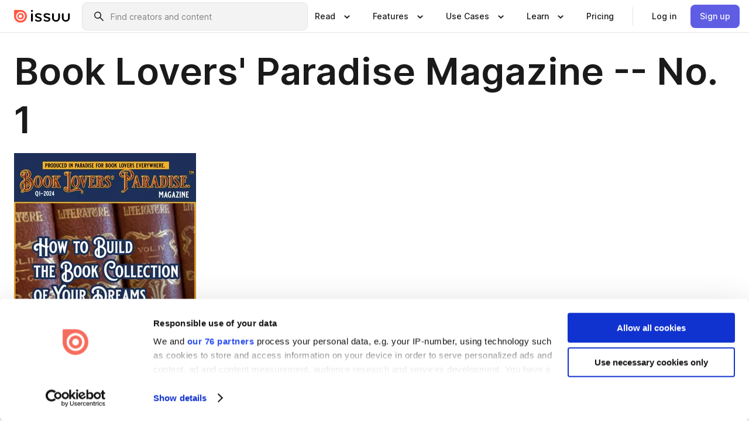

--- FILE ---
content_type: text/html; charset=utf-8
request_url: https://issuu.com/tallansmith/docs/book_lovers_paradise_magazine_q1_2024?fr=xKAE9_wAAAA
body_size: 66658
content:
<!DOCTYPE html><html lang="en"><head><meta charSet="utf-8"/><meta name="viewport" content="width=device-width, initial-scale=1"/><link rel="preload" as="image" href="/content-consumption/assets/_next/static/media/CardRead.8c26536d.png"/><link rel="preload" as="image" href="https://static.issuu.com/fe/silkscreen/0.0.3278/icons/gradient/icon-canva-gradient.svg"/><link rel="preload" as="image" href="/content-consumption/assets/_next/static/media/CardUseCases.75f310a7.png"/><link rel="preload" as="image" href="https://static.issuu.com/fe/silkscreen/0.0.3278/icons/gradient/icon-instagram-gradient.svg"/><link rel="preload" as="image" href="https://image.isu.pub/240218023051-1646c92e8b5ed4bf0dff9c40fd8c4222/jpg/page_1_thumb_large.jpg"/><link rel="preload" as="image" href="//photo.isu.pub/tallansmith/photo_large.jpg"/><link rel="preload" as="image" href="https://image.isu.pub/250228131949-b9a4644b0eb105c1c8bc83ddb4d13e23/jpg/page_1_thumb_large.jpg"/><link rel="preload" as="image" href="https://image.isu.pub/241203212657-20ca2caaf1b7a3a072e683f910825ade/jpg/page_1_thumb_large.jpg"/><link rel="preload" as="image" href="https://image.isu.pub/240705142122-ee7b738f3a3a145e42d3ebcbd3ad1821/jpg/page_1_thumb_large.jpg"/><link rel="preload" as="image" href="https://image.isu.pub/240229023230-f2358bb847e02ba9f5dacb8ac5c41d92/jpg/page_1_thumb_large.jpg"/><link rel="stylesheet" href="/content-consumption/assets/_next/static/css/cd5398718095cce5.css" data-precedence="next"/><link rel="stylesheet" href="/content-consumption/assets/_next/static/css/427d1f46fe3a54d7.css" data-precedence="next"/><link rel="stylesheet" href="/content-consumption/assets/_next/static/css/8ccd48635860bd3a.css" data-precedence="next"/><link rel="stylesheet" href="/content-consumption/assets/_next/static/css/425be48a7751b863.css" data-precedence="next"/><link rel="stylesheet" href="/content-consumption/assets/_next/static/css/2d68762d891a1e66.css" data-precedence="next"/><link rel="stylesheet" href="/content-consumption/assets/_next/static/css/76a053e44a10be57.css" data-precedence="next"/><link rel="preload" as="script" fetchPriority="low" href="/content-consumption/assets/_next/static/chunks/webpack-a4c7529d88791fd0.js"/><script src="/content-consumption/assets/_next/static/chunks/a7d8f149-b1993e315b8d93e0.js" async=""></script><script src="/content-consumption/assets/_next/static/chunks/5481-c13a9fac9efa4c9e.js" async=""></script><script src="/content-consumption/assets/_next/static/chunks/main-app-001b1bbfc50aeb10.js" async=""></script><script src="/content-consumption/assets/_next/static/chunks/2530-7dac822c4cd12a3a.js" async=""></script><script src="/content-consumption/assets/_next/static/chunks/6701-a392af051865c60d.js" async=""></script><script src="/content-consumption/assets/_next/static/chunks/8595-eee3a36aaaf313d9.js" async=""></script><script src="/content-consumption/assets/_next/static/chunks/746-a2a1f354a544464d.js" async=""></script><script src="/content-consumption/assets/_next/static/chunks/app/global-error-220543ac8d5cf386.js" async=""></script><script src="/content-consumption/assets/_next/static/chunks/6342-950626fe2eb9b750.js" async=""></script><script src="/content-consumption/assets/_next/static/chunks/930-43277bfaee64870f.js" async=""></script><script src="/content-consumption/assets/_next/static/chunks/5879-2d17168edbcb3d5a.js" async=""></script><script src="/content-consumption/assets/_next/static/chunks/4373-e1b73b305a06bb35.js" async=""></script><script src="/content-consumption/assets/_next/static/chunks/8693-7f0bc5736cb23e97.js" async=""></script><script src="/content-consumption/assets/_next/static/chunks/5444-e91a6c46f99b618b.js" async=""></script><script src="/content-consumption/assets/_next/static/chunks/8770-ac1fa343c3ae93d6.js" async=""></script><script src="/content-consumption/assets/_next/static/chunks/9921-988079b3ea1c98ec.js" async=""></script><script src="/content-consumption/assets/_next/static/chunks/app/layout-2b894d7f6dbff386.js" async=""></script><script src="/content-consumption/assets/_next/static/chunks/3488-5351c81a232a0bb6.js" async=""></script><script src="/content-consumption/assets/_next/static/chunks/6157-734846380f95424c.js" async=""></script><script src="/content-consumption/assets/_next/static/chunks/1360-44050a832343dc98.js" async=""></script><script src="/content-consumption/assets/_next/static/chunks/app/(header-with-footer)/layout-1bca8da6f90bf772.js" async=""></script><script src="/content-consumption/assets/_next/static/chunks/app/(header-with-footer)/error-975683fc996da4e0.js" async=""></script><script src="/content-consumption/assets/_next/static/chunks/app/(header-with-footer)/not-found-beaefed2d47febff.js" async=""></script><script src="/content-consumption/assets/_next/static/chunks/444-523c1e631f754a32.js" async=""></script><script src="/content-consumption/assets/_next/static/chunks/9062-2da4751eb3ad86ac.js" async=""></script><script src="/content-consumption/assets/_next/static/chunks/2409-fd9677d19654ab9c.js" async=""></script><script src="/content-consumption/assets/_next/static/chunks/9054-857b0975fe1fe8a5.js" async=""></script><script src="/content-consumption/assets/_next/static/chunks/app/(header-with-footer)/(document-page)/%5Bpublisher%5D/docs/%5Bdocname%5D/page-01a2bf40b7037cb0.js" async=""></script><link rel="preload" as="image" href="https://image.isu.pub/241031001621-ff54bb922f30f4c60478aa9faaefb07f/jpg/page_1_thumb_large.jpg"/><meta name="theme-color" content="#ff5a47"/><title>Book Lovers&#x27; Paradise Magazine -- No. 1 by T. Allan Smith - Issuu</title><meta name="description" content="This is the first issue of Book Lovers&#x27; Paradise magazine, a periodical dedicated to helping collectors of books, maps, prints, and ephemera to unders"/><link rel="manifest" href="/manifest.webmanifest"/><meta name="robots" content="index"/><meta name="google" content="notranslate"/><meta name="p:domain_verify" content="f9d18061b7bd0128496a649794e02250"/><link rel="alternate" media="application/json+oembed" title="Book Lovers&#x27; Paradise Magazine -- No. 1" href="https://issuu.com/oembed?url=https%3A%2F%2Fissuu.com%2Ftallansmith%2Fdocs%2Fbook_lovers_paradise_magazine_q1_2024&amp;amp;format=json"/><link rel="alternate" media="application/xml+oembed" title="Book Lovers&#x27; Paradise Magazine -- No. 1" href="https://issuu.com/oembed?url=https%3A%2F%2Fissuu.com%2Ftallansmith%2Fdocs%2Fbook_lovers_paradise_magazine_q1_2024&amp;amp;format=xml"/><meta property="og:title" content="Book Lovers&#x27; Paradise Magazine -- No. 1"/><meta property="og:description" content="This is the first issue of Book Lovers&#x27; Paradise magazine, a periodical dedicated to helping collectors of books, maps, prints, and ephemera to understand in more depth their chosen areas of interest."/><meta property="og:url" content="https://issuu.com/tallansmith/docs/book_lovers_paradise_magazine_q1_2024"/><meta property="og:site_name" content="Issuu"/><meta property="og:image" content="https://image.isu.pub/240218023051-1646c92e8b5ed4bf0dff9c40fd8c4222/jpg/page_1_social_preview.jpg"/><meta property="og:image:secure_url" content="https://image.isu.pub/240218023051-1646c92e8b5ed4bf0dff9c40fd8c4222/jpg/page_1_social_preview.jpg"/><meta property="og:image:type" content="image/jpeg"/><meta property="og:image:width" content="968"/><meta property="og:image:height" content="1496"/><meta property="og:type" content="article"/><meta name="twitter:card" content="summary_large_image"/><meta name="twitter:site" content="@issuu"/><meta name="twitter:title" content="Book Lovers&#x27; Paradise Magazine -- No. 1"/><meta name="twitter:description" content="This is the first issue of Book Lovers&#x27; Paradise magazine, a periodical dedicated to helping collectors of books, maps, prints, and ephemera to understand in more depth their chosen areas of interest."/><meta name="twitter:image" content="https://image.isu.pub/240218023051-1646c92e8b5ed4bf0dff9c40fd8c4222/jpg/page_1_social_preview.jpg"/><link rel="icon" href="/favicon.ico"/><link rel="icon" href="/icon.svg" type="image/svg+xml"/><link rel="apple-touch-icon" href="/apple-touch-icon.png"/><script>(self.__next_s=self.__next_s||[]).push([0,{"children":"\n<!-- Google Tag Manager -->\nconst isCookiebotInconsistent = (function(){try{let a=localStorage.getItem(\"cookiebotTcfConsentString\"),b=document.cookie.includes(\"CookieConsent=\");return!a&&b}catch(a){return!1}})();\nif (!isCookiebotInconsistent) {\n    (function(w,d,s,l,i){w[l]=w[l]||[];w[l].push({'gtm.start':\n    new Date().getTime(),event:'gtm.js'});var f=d.getElementsByTagName(s)[0],\n    j=d.createElement(s),dl=l!='dataLayer'?'&l='+l:'';j.async=true;j.src=\n    'https://www.googletagmanager.com/gtm.js?id='+i+dl;f.parentNode.insertBefore(j,f);\n    j.onload = function() {console.debug('Google Tag Manager script loads.');};\n    j.onerror = function() {console.error('Google Tag Manager script failed to load.');};\n    })(window,document,'script','dataLayer','GTM-N7P4N8B');\n}\n<!-- End Google Tag Manager -->\n","id":"gtm-script"}])</script><meta name="sentry-trace" content="819e14991df1086e4302f7be0717b0b3-52fcea4efc6f0962"/><meta name="baggage" content="sentry-environment=production,sentry-release=54b32f81395b752551b570bc0fad5f8d02a79651,sentry-trace_id=819e14991df1086e4302f7be0717b0b3"/><script src="/content-consumption/assets/_next/static/chunks/polyfills-42372ed130431b0a.js" noModule=""></script><style data-styled="" data-styled-version="6.1.13">.cXxlzB{border:0;clip:rect(0,0,0,0);height:1px;margin:-1px;overflow:hidden;padding:0;position:absolute;white-space:nowrap;width:1px;}/*!sc*/
data-styled.g21[id="sc-8726e26b-0"]{content:"cXxlzB,"}/*!sc*/
.niZGp{align-items:center;display:flex;flex-shrink:0;padding:0 var(--space-1);width:7rem;}/*!sc*/
data-styled.g24[id="sc-bb47b1c4-0"]{content:"niZGp,"}/*!sc*/
.jHcOZc >svg{height:24px;width:24px;}/*!sc*/
data-styled.g25[id="sc-3a1684fb-0"]{content:"jHcOZc,"}/*!sc*/
.eXdFKX{align-items:flex-start;column-gap:2rem;display:grid;grid-template-columns:1fr;row-gap:var(--space-1);width:100%;}/*!sc*/
@media (min-width: 1024px){.eXdFKX{grid-template-columns:repeat(1,1fr);}}/*!sc*/
.gzGMWn{align-items:flex-start;column-gap:5.6rem;display:grid;grid-template-columns:1fr;row-gap:var(--space-1);width:100%;}/*!sc*/
@media (min-width: 1024px){.gzGMWn{grid-template-columns:repeat(2,1fr);}}/*!sc*/
.eXdFKZ{align-items:flex-start;column-gap:2rem;display:grid;grid-template-columns:1fr;row-gap:var(--space-1);width:100%;}/*!sc*/
@media (min-width: 1024px){.eXdFKZ{grid-template-columns:repeat(3,1fr);}}/*!sc*/
.gzGMWo{align-items:flex-start;column-gap:5.6rem;display:grid;grid-template-columns:1fr;row-gap:var(--space-1);width:100%;}/*!sc*/
@media (min-width: 1024px){.gzGMWo{grid-template-columns:repeat(1,1fr);}}/*!sc*/
data-styled.g26[id="sc-ec314f77-0"]{content:"eXdFKX,gzGMWn,eXdFKZ,gzGMWo,"}/*!sc*/
.hrmgvt{align-self:flex-end;margin-left:0;white-space:nowrap;}/*!sc*/
.hrmgvt >a{background-color:#f5f5ff;}/*!sc*/
@media (min-width: 1024px){.hrmgvt{grid-column:2/span 1;margin-left:0rem;}}/*!sc*/
.hrmgau{align-self:flex-end;margin-left:0;white-space:nowrap;}/*!sc*/
.hrmgau >a{background-color:#f5f5ff;}/*!sc*/
@media (min-width: 1024px){.hrmgau{grid-column:3/span 1;margin-left:2rem;}}/*!sc*/
.hrmgNO{align-self:flex-end;margin-left:0;white-space:nowrap;}/*!sc*/
.hrmgNO >a{background-color:#f5f5ff;}/*!sc*/
@media (min-width: 1024px){.hrmgNO{grid-column:1/span 1;margin-left:0rem;}}/*!sc*/
data-styled.g27[id="sc-ec314f77-1"]{content:"hrmgvt,hrmgau,hrmgNO,"}/*!sc*/
.cvFacS{align-items:center;background-color:#ffffff;border-radius:0.5rem;color:#1a1a1a;cursor:pointer;display:flex;padding:0.5rem 1rem;text-decoration:none;transition-duration:0.20s;transition-property:color,background-color;}/*!sc*/
.cvFacS >svg{margin-right:var(--space-1);}/*!sc*/
.cvFacS:hover{background-color:#f5f5ff;color:#4b4aa1;}/*!sc*/
.cvFacS:active{background-color:#e5e5fe;}/*!sc*/
.cvFacS:focus-visible{background-color:#f5f5ff;box-shadow:0px 0px 0px 1px #ffffff,0px 0px 0px 3px #5f5de4;color:#000000;outline:none;}/*!sc*/
@media (min-width: 1024px){.cvFacS{padding:0.5rem;}}/*!sc*/
.eMLRJK{align-items:center;background-color:#ffffff;border-radius:0.5rem;color:#1a1a1a;cursor:pointer;display:flex;margin:0 0 1rem 1.5rem;padding:0.5rem 1rem;text-decoration:none;transition-duration:0.20s;transition-property:color,background-color;}/*!sc*/
.eMLRJK >svg{margin-right:var(--space-1);}/*!sc*/
.eMLRJK:hover{background-color:#f5f5ff;color:#4b4aa1;}/*!sc*/
.eMLRJK:active{background-color:#e5e5fe;}/*!sc*/
.eMLRJK:focus-visible{background-color:#f5f5ff;box-shadow:0px 0px 0px 1px #ffffff,0px 0px 0px 3px #5f5de4;color:#000000;outline:none;}/*!sc*/
@media (min-width: 1024px){.eMLRJK{padding:0.5rem;}}/*!sc*/
data-styled.g28[id="sc-733f75c3-0"]{content:"cvFacS,eMLRJK,"}/*!sc*/
.csKDJo{align-items:center;column-gap:var(--space-1);display:grid;font-weight:500;grid-template-columns:min-content 1fr;grid-template-rows:min-content;max-width:16rem;row-gap:var(--space-1);}/*!sc*/
@media (min-width: 1024px){.csKDJo{column-gap:var(--space-2);}.csKDJo >p{font-weight:600;}}/*!sc*/
.fPDMxn{align-items:center;column-gap:var(--space-1);display:grid;font-weight:500;grid-template-columns:min-content 1fr;grid-template-rows:min-content;row-gap:var(--space-1);}/*!sc*/
@media (min-width: 1024px){.fPDMxn{column-gap:var(--space-2);}.fPDMxn >p{font-weight:600;}}/*!sc*/
data-styled.g29[id="sc-92adf1a2-0"]{content:"csKDJo,fPDMxn,"}/*!sc*/
.keXTCN{color:#4d4d4d;grid-column:2/-1;}/*!sc*/
data-styled.g30[id="sc-92adf1a2-1"]{content:"keXTCN,"}/*!sc*/
.kVCdWd{display:flex;flex-flow:column nowrap;}/*!sc*/
data-styled.g31[id="sc-7106aa3f-0"]{content:"kVCdWd,"}/*!sc*/
.kLVqAi{background-color:#ffffff;border-radius:0.5rem;color:#1a1a1a;display:flex;flex-flow:row nowrap;margin:1rem 0;}/*!sc*/
data-styled.g32[id="sc-7106aa3f-1"]{content:"kLVqAi,"}/*!sc*/
@media (min-width: 375px){.dfpkLF{border-bottom:0.0625rem solid #e5e5e5;margin-left:1rem;padding-bottom:1rem;width:100%;}}/*!sc*/
@media (min-width: 375px){.dfpkLF{margin-left:0.5rem;}}/*!sc*/
data-styled.g33[id="sc-7106aa3f-2"]{content:"dfpkLF,"}/*!sc*/
.jjjMmH{align-items:flex-start;background-color:#ffffff;border-radius:0.5rem;color:#1a1a1a;display:grid;gap:var(--space-1);grid-template-columns:min-content 1fr;grid-template-rows:min-content;margin-bottom:var(--space-1);padding:0.75rem;}/*!sc*/
data-styled.g35[id="sc-b46e1bfa-1"]{content:"jjjMmH,"}/*!sc*/
@media (min-width: 1024px){.hFYABX{border-bottom:0.0625rem solid #e5e5e5;padding-bottom:var(--space-2);}}/*!sc*/
data-styled.g36[id="sc-b46e1bfa-2"]{content:"hFYABX,"}/*!sc*/
.kVaqnU{grid-column:2/-1;margin-left:-1rem;}/*!sc*/
.kVaqnU p{white-space:nowrap;}/*!sc*/
data-styled.g37[id="sc-b46e1bfa-3"]{content:"kVaqnU,"}/*!sc*/
.ebSAvY{align-self:center;display:none;}/*!sc*/
.ebSAvY >img{max-width:32rem;object-fit:cover;}/*!sc*/
@media (min-width: 1440px){.ebSAvY{display:block;}}/*!sc*/
data-styled.g38[id="sc-cc61b70a-0"]{content:"ebSAvY,"}/*!sc*/
.QjpdD{border-left:1px solid #e5e5e5;height:var(--space-4);margin:0 var(--space-2);}/*!sc*/
data-styled.g41[id="sc-52e30dd1-2"]{content:"QjpdD,"}/*!sc*/
.eYihJq{color:#1a1a1a;}/*!sc*/
data-styled.g42[id="sc-52e30dd1-3"]{content:"eYihJq,"}/*!sc*/
.cBsHZO{flex:1;margin-left:var(--space-2);margin-right:auto;max-width:356px;position:relative;}/*!sc*/
@media (min-width: 1024px){.cBsHZO{max-width:424px;}}/*!sc*/
data-styled.g43[id="sc-81ad0f8c-0"]{content:"cBsHZO,"}/*!sc*/
.WKQYQ{background-color:#f3f3f3!important;border-color:#e5e5e5!important;}/*!sc*/
.WKQYQ input::placeholder{color:#808080;}/*!sc*/
.WKQYQ:focus-within{border-color:#5f5de4;}/*!sc*/
.WKQYQ:hover{border-color:#cccccc;}/*!sc*/
data-styled.g44[id="sc-81ad0f8c-1"]{content:"WKQYQ,"}/*!sc*/
.eilTgk{border:0;clip:rect(0,0,0,0);height:1px;margin:-1px;overflow:hidden;padding:0;position:absolute;white-space:nowrap;width:1px;}/*!sc*/
data-styled.g47[id="sc-81ad0f8c-4"]{content:"eilTgk,"}/*!sc*/
.griGEU{position:relative;}/*!sc*/
data-styled.g75[id="sc-49b12710-0"]{content:"griGEU,"}/*!sc*/
.iJCtMy{align-items:center;background-color:#ffffff;border:none;box-shadow:inset 0 -1px 0 0 #e5e5e5;color:#1a1a1a;cursor:pointer;display:flex;font-weight:500;height:3.5rem;padding:0 var(--space-2);transition-duration:0.30s;transition-property:color,box-shadow;}/*!sc*/
.iJCtMy:focus-visible{border-radius:2px;box-shadow:inset 0px 0px 0px 2px #5f5de4;outline:none;}/*!sc*/
.iJCtMy >p{margin-right:var(--space-1);white-space:nowrap;}/*!sc*/
.iJCtMy >svg{animation:dJJfVr 0.30s;}/*!sc*/
data-styled.g76[id="sc-49b12710-1"]{content:"iJCtMy,"}/*!sc*/
.icpUut{display:none;}/*!sc*/
data-styled.g77[id="sc-49b12710-2"]{content:"icpUut,"}/*!sc*/
.dSYAym{background-color:#ffffff;box-sizing:border-box;position:absolute;z-index:5;}/*!sc*/
data-styled.g78[id="sc-cef319b6-0"]{content:"dSYAym,"}/*!sc*/
.ikxbjQ{box-shadow:0 0.0625rem 0.25rem 0 #00000021,0 0.0625rem 0.5rem 0 #0000001a;left:0;padding:var(--space-6);width:100%;}/*!sc*/
data-styled.g79[id="sc-cef319b6-1"]{content:"ikxbjQ,"}/*!sc*/
.ebkZhd{border-radius:0.5rem;box-shadow:0 0.0625rem 0.25rem 0 #00000021,0 0.25rem 0.75rem 0 #0000001a;padding:var(--space-3) var(--space-4) var(--space-3) var(--space-2);right:0;width:20rem;}/*!sc*/
data-styled.g80[id="sc-cef319b6-2"]{content:"ebkZhd,"}/*!sc*/
.dGWsqa{align-items:flex-start;display:flex;gap:var(--space-8);justify-content:space-between;margin:0 auto;max-width:1024px;}/*!sc*/
@media (min-width: 1440px){.dGWsqa{max-width:1440px;}}/*!sc*/
data-styled.g81[id="sc-cef319b6-3"]{content:"dGWsqa,"}/*!sc*/
.hqmMmv{grid-area:root-header;}/*!sc*/
data-styled.g82[id="sc-4cf43cdc-0"]{content:"hqmMmv,"}/*!sc*/
.hOkVqk{align-items:center;background-color:#ffffff;block-size:3.5rem;box-shadow:inset 0 -1px 0 0 #e5e5e5;display:flex;flex-flow:row nowrap;inset-block-start:0;inset-inline-end:0;inset-inline-start:0;justify-content:space-between;padding:0 var(--space-2);z-index:10;}/*!sc*/
.hOkVqk span{white-space:nowrap;}/*!sc*/
data-styled.g83[id="sc-4cf43cdc-1"]{content:"hOkVqk,"}/*!sc*/
.IicZF{overflow-wrap:break-word;}/*!sc*/
data-styled.g268[id="sc-a6a51890-0"]{content:"IicZF,"}/*!sc*/
.bEpTxH{overflow:hidden;}/*!sc*/
data-styled.g271[id="sc-3a3032b8-0"]{content:"bEpTxH,"}/*!sc*/
.XyboK{display:block;overflow:hidden;text-overflow:ellipsis;white-space:nowrap;}/*!sc*/
data-styled.g272[id="sc-3a3032b8-1"]{content:"XyboK,"}/*!sc*/
.kuBQLW{color:#000000;font-size:0.875rem;font-weight:500;line-height:1.6;text-decoration:none;}/*!sc*/
data-styled.g273[id="sc-3a3032b8-2"]{content:"kuBQLW,"}/*!sc*/
.jSVEdl{color:#5f5de4;font-size:1.25rem;}/*!sc*/
.jSVEdl:hover{color:#4b4aa1;}/*!sc*/
.jSVEdl:focus-visible{color:#363565;}/*!sc*/
data-styled.g274[id="sc-3a3032b8-3"]{content:"jSVEdl,"}/*!sc*/
.cjWdCv{flex-grow:1;max-width:100%;}/*!sc*/
@media (min-width:1024px){.cjWdCv{max-width:100%;}}/*!sc*/
data-styled.g275[id="sc-3a289ee3-0"]{content:"cjWdCv,"}/*!sc*/
.famGCZ{margin-bottom:32px;min-height:16rem;}/*!sc*/
@media (min-width:1440px){.famGCZ{margin-bottom:40px;}}/*!sc*/
data-styled.g276[id="sc-3a289ee3-1"]{content:"famGCZ,"}/*!sc*/
.kfaoJU{align-items:end;display:grid;gap:1.5rem;grid-template-columns:repeat(6, 1fr);}/*!sc*/
@media (max-width:1023px){.kfaoJU{gap:1.5rem 1rem;}}/*!sc*/
data-styled.g277[id="sc-3a289ee3-2"]{content:"kfaoJU,"}/*!sc*/
.dOkTWp >*{text-overflow:ellipsis;word-break:break-word;-webkit-box-orient:vertical;display:-webkit-box;-webkit-line-clamp:2;overflow:hidden;}/*!sc*/
.iOnVBO >*{text-overflow:ellipsis;word-break:break-word;-webkit-box-orient:vertical;display:-webkit-box;-webkit-line-clamp:999;overflow:hidden;}/*!sc*/
data-styled.g278[id="sc-a1d92d90-0"]{content:"dOkTWp,iOnVBO,"}/*!sc*/
.gOXBUY{border:0;clip:rect(0,0,0,0);height:1px;margin:-1px;overflow:hidden;padding:0;position:absolute;white-space:nowrap;width:1px;}/*!sc*/
data-styled.g279[id="sc-d90d6266-0"]{content:"gOXBUY,"}/*!sc*/
.cdRwWX{margin:0 auto;max-width:1380px;padding:20px 16px 0;position:relative;}/*!sc*/
@media (min-width:768px){.cdRwWX{padding:24px 24px 0;}}/*!sc*/
data-styled.g281[id="sc-2efa1aca-0"]{content:"cdRwWX,"}/*!sc*/
.cMujfm{background:linear-gradient(180deg,rgba(245,245,255,0) 0%,#f5f5ff 100%);padding:64px 0 0;}/*!sc*/
data-styled.g287[id="sc-a4315a05-0"]{content:"cMujfm,"}/*!sc*/
.fIFAYJ{background:#f5f5ff;}/*!sc*/
data-styled.g288[id="sc-a4315a05-1"]{content:"fIFAYJ,"}/*!sc*/
.TfltT{margin:0 auto;max-width:90rem;padding:0 1.5rem;}/*!sc*/
data-styled.g289[id="sc-a4315a05-2"]{content:"TfltT,"}/*!sc*/
.bqCieY{font-family:Inter;font-size:1rem;line-height:1.5;padding:1rem 0 1.5rem;text-align:center;}/*!sc*/
data-styled.g290[id="sc-a4315a05-3"]{content:"bqCieY,"}/*!sc*/
@keyframes dJJfVr{0%{transform:rotate(180deg);}100%{transform:rotate(0deg);}}/*!sc*/
data-styled.g291[id="sc-keyframes-dJJfVr"]{content:"dJJfVr,"}/*!sc*/
</style></head><body><div hidden=""><!--$--><!--/$--></div><div class="root"><header class="sc-4cf43cdc-0 hqmMmv"><nav aria-label="Header" class="sc-4cf43cdc-1 hOkVqk"><a href="/" class="sc-bb47b1c4-0 niZGp"><svg aria-label="Issuu company logo" width="100%" height="100%" viewBox="0 0 116 27" role="img"><title>Issuu</title><path d="M37 .07a2.14 2.14 0 1 1 0 4.3 2.14 2.14 0 0 1 0-4.3Zm0 24.47a1.78 1.78 0 0 1-1.83-1.83V8.83a1.83 1.83 0 1 1 3.66 0v13.88A1.78 1.78 0 0 1 37 24.54Zm13.2.16c-2.22.03-4.4-.67-6.19-2a1.96 1.96 0 0 1-.78-1.5c0-.78.63-1.28 1.4-1.28.54 0 1.05.2 1.45.54a7.2 7.2 0 0 0 4.4 1.5c2.11 0 3.23-.77 3.23-1.98 0-1.32-1.09-1.83-3.81-2.57-4.8-1.28-6.55-2.92-6.55-5.73 0-2.92 2.69-4.83 6.9-4.83 1.67.01 3.31.39 4.82 1.1 1.06.5 1.8 1.13 1.8 1.9 0 .7-.4 1.37-1.4 1.37a3.5 3.5 0 0 1-1.6-.55 7.64 7.64 0 0 0-3.7-.9c-1.95 0-3.28.5-3.28 1.87 0 1.36 1.17 1.75 3.98 2.57 4.2 1.2 6.39 2.33 6.39 5.49 0 2.88-2.42 4.99-7.05 4.99m17.63.01a10.2 10.2 0 0 1-6.2-2 1.96 1.96 0 0 1-.77-1.5c0-.78.62-1.28 1.4-1.28.53 0 1.04.2 1.44.54a7.24 7.24 0 0 0 4.4 1.5c2.12 0 3.24-.77 3.24-1.98 0-1.32-1.1-1.83-3.82-2.57-4.8-1.28-6.54-2.92-6.54-5.73 0-2.92 2.68-4.83 6.9-4.83 1.66.01 3.3.39 4.82 1.1 1.05.5 1.8 1.13 1.8 1.9 0 .7-.38 1.37-1.4 1.37a3.5 3.5 0 0 1-1.6-.55 7.64 7.64 0 0 0-3.7-.9c-1.94 0-3.27.5-3.27 1.87 0 1.36 1.17 1.75 3.98 2.57 4.2 1.2 6.39 2.33 6.39 5.49 0 2.88-2.42 4.99-7.06 4.99m10.58-8.14V8.84a1.83 1.83 0 0 1 3.66 0v8.14a4.34 4.34 0 0 0 4.48 4.37 4.38 4.38 0 0 0 4.53-4.37V8.84a1.83 1.83 0 1 1 3.66 0v7.71a8 8 0 0 1-8.18 8.15 7.97 7.97 0 0 1-8.15-8.15m20.38 0V8.84a1.83 1.83 0 1 1 3.66 0v8.14a4.34 4.34 0 0 0 4.48 4.37 4.38 4.38 0 0 0 4.53-4.37V8.84a1.83 1.83 0 0 1 3.66 0v7.71a8 8 0 0 1-8.18 8.15 7.97 7.97 0 0 1-8.15-8.15" fill="#000000"></path><path d="M13.5 6.5a6.78 6.78 0 1 0-.13 13.56 6.78 6.78 0 0 0 .12-13.56Zm-.1 10.22a3.44 3.44 0 1 1 .06-6.86 3.44 3.44 0 0 1-.07 6.85" fill="#ff5a47"></path><path d="M13.33 0H1.11A1.11 1.11 0 0 0 0 1.1v12.23A13.33 13.33 0 1 0 13.33 0ZM4.17 13.15a9.26 9.26 0 1 1 18.52.18 9.26 9.26 0 0 1-18.52-.18Z" fill="#ff5a47"></path></svg></a><div class="sc-81ad0f8c-0 cBsHZO"><form style="margin:auto"><label for="search" class="sc-81ad0f8c-4 eilTgk">Search</label><div class="sc-81ad0f8c-1 WKQYQ TextField__text-field__2Nf7G__0-0-3278 TextField__text-field--medium__7eJQO__0-0-3278 TextField__text-field--default__c4bDj__0-0-3278"><svg class="Icon__icon__DqC9j__0-0-3278" role="presentation" style="--color-icon:currentColor;--size-block-icon:1.5rem;--size-inline-icon:1.5rem"><use xlink:href="/fe/silkscreen/0.0.3278/icons/sprites.svg#icon-search"></use></svg><div class="TextField__text-field__content__0qi0z__0-0-3278"><input autoCapitalize="none" data-testid="search-input" inputMode="search" placeholder="Find creators and content" class="TextField__text-field__input__9VzPM__0-0-3278" id="search" type="text" value=""/></div></div></form></div><div class="sc-49b12710-0"><button aria-expanded="false" aria-haspopup="menu" aria-controls="read-menu" class="sc-49b12710-1 iJCtMy"><p class="ProductParagraph__product-paragraph__GMmH0__0-0-3278 ProductParagraph__product-paragraph--sm__taM-p__0-0-3278"><span class="sc-8726e26b-0 cXxlzB">Show submenu for &quot;Read&quot; section</span><span aria-hidden="true">Read</span></p><svg class="Icon__icon__DqC9j__0-0-3278" role="presentation" style="--color-icon:currentColor;--size-block-icon:1.5rem;--size-inline-icon:1.5rem"><use xlink:href="/fe/silkscreen/0.0.3278/icons/sprites.svg#icon-chevron-small-down"></use></svg></button><div id="read-menu" role="menu" tabindex="-1" class="sc-49b12710-2 icpUut"><div class="sc-cef319b6-0 sc-cef319b6-1 dSYAym ikxbjQ"><div class="sc-cef319b6-3 dGWsqa"><div class="sc-ec314f77-0 eXdFKX"><a role="menuitem" href="/articles" class="sc-733f75c3-0 cvFacS"><div class="sc-92adf1a2-0 csKDJo"><svg class="Icon__icon__DqC9j__0-0-3278" role="presentation" style="--color-icon:currentColor;--size-block-icon:1.5rem;--size-inline-icon:1.5rem"><use xlink:href="/fe/silkscreen/0.0.3278/icons/sprites.svg#icon-article-stories"></use></svg><p data-testid="articles" class="ProductParagraph__product-paragraph__GMmH0__0-0-3278 ProductParagraph__product-paragraph--sm__taM-p__0-0-3278">Articles</p><div class="sc-92adf1a2-1 keXTCN"><p class="ProductParagraph__product-paragraph__GMmH0__0-0-3278 ProductParagraph__product-paragraph--xs__e7Wlt__0-0-3278">Browse short-form content that&#x27;s perfect for a quick read</p></div></div></a><a role="menuitem" href="/store" class="sc-733f75c3-0 cvFacS"><div class="sc-92adf1a2-0 csKDJo"><svg class="Icon__icon__DqC9j__0-0-3278" role="presentation" style="--color-icon:currentColor;--size-block-icon:1.5rem;--size-inline-icon:1.5rem"><use xlink:href="/fe/silkscreen/0.0.3278/icons/sprites.svg#icon-shopping"></use></svg><p data-testid="issuu_store" class="ProductParagraph__product-paragraph__GMmH0__0-0-3278 ProductParagraph__product-paragraph--sm__taM-p__0-0-3278">Issuu Store</p><div class="sc-92adf1a2-1 keXTCN"><p class="ProductParagraph__product-paragraph__GMmH0__0-0-3278 ProductParagraph__product-paragraph--xs__e7Wlt__0-0-3278">Purchase your next favourite publication</p></div></div></a></div><div class="sc-b46e1bfa-1 jjjMmH"><svg class="Icon__icon__DqC9j__0-0-3278" role="presentation" style="--color-icon:currentColor;--size-block-icon:1.5rem;--size-inline-icon:1.5rem"><use xlink:href="/fe/silkscreen/0.0.3278/icons/sprites.svg#icon-appstore"></use></svg><span class="sc-b46e1bfa-2 hFYABX"><p class="ProductParagraph__product-paragraph__GMmH0__0-0-3278 ProductParagraph__product-paragraph--sm__taM-p__0-0-3278"><strong>Categories</strong></p></span><div class="sc-b46e1bfa-3 kVaqnU"><div class="sc-ec314f77-0 gzGMWn"><a role="menuitem" href="/categories/arts-and-entertainment" class="sc-733f75c3-0 cvFacS"><p class="ProductParagraph__product-paragraph__GMmH0__0-0-3278 ProductParagraph__product-paragraph--xs__e7Wlt__0-0-3278">Arts and Entertainment</p></a><a role="menuitem" href="/categories/religion-and-spirituality" class="sc-733f75c3-0 cvFacS"><p class="ProductParagraph__product-paragraph__GMmH0__0-0-3278 ProductParagraph__product-paragraph--xs__e7Wlt__0-0-3278">Religion and Spirituality</p></a><a role="menuitem" href="/categories/business" class="sc-733f75c3-0 cvFacS"><p class="ProductParagraph__product-paragraph__GMmH0__0-0-3278 ProductParagraph__product-paragraph--xs__e7Wlt__0-0-3278">Business</p></a><a role="menuitem" href="/categories/science" class="sc-733f75c3-0 cvFacS"><p class="ProductParagraph__product-paragraph__GMmH0__0-0-3278 ProductParagraph__product-paragraph--xs__e7Wlt__0-0-3278">Science</p></a><a role="menuitem" href="/categories/education" class="sc-733f75c3-0 cvFacS"><p class="ProductParagraph__product-paragraph__GMmH0__0-0-3278 ProductParagraph__product-paragraph--xs__e7Wlt__0-0-3278">Education</p></a><a role="menuitem" href="/categories/society" class="sc-733f75c3-0 cvFacS"><p class="ProductParagraph__product-paragraph__GMmH0__0-0-3278 ProductParagraph__product-paragraph--xs__e7Wlt__0-0-3278">Society</p></a><a role="menuitem" href="/categories/family-and-parenting" class="sc-733f75c3-0 cvFacS"><p class="ProductParagraph__product-paragraph__GMmH0__0-0-3278 ProductParagraph__product-paragraph--xs__e7Wlt__0-0-3278">Family and Parenting</p></a><a role="menuitem" href="/categories/sports" class="sc-733f75c3-0 cvFacS"><p class="ProductParagraph__product-paragraph__GMmH0__0-0-3278 ProductParagraph__product-paragraph--xs__e7Wlt__0-0-3278">Sports</p></a><a role="menuitem" href="/categories/food-and-drink" class="sc-733f75c3-0 cvFacS"><p class="ProductParagraph__product-paragraph__GMmH0__0-0-3278 ProductParagraph__product-paragraph--xs__e7Wlt__0-0-3278">Food and Drink</p></a><a role="menuitem" href="/categories/style-and-fashion" class="sc-733f75c3-0 cvFacS"><p class="ProductParagraph__product-paragraph__GMmH0__0-0-3278 ProductParagraph__product-paragraph--xs__e7Wlt__0-0-3278">Style and Fashion</p></a><a role="menuitem" href="/categories/health-and-fitness" class="sc-733f75c3-0 cvFacS"><p class="ProductParagraph__product-paragraph__GMmH0__0-0-3278 ProductParagraph__product-paragraph--xs__e7Wlt__0-0-3278">Health and Fitness</p></a><a role="menuitem" href="/categories/technology-and-computing" class="sc-733f75c3-0 cvFacS"><p class="ProductParagraph__product-paragraph__GMmH0__0-0-3278 ProductParagraph__product-paragraph--xs__e7Wlt__0-0-3278">Technology</p></a><a role="menuitem" href="/categories/hobbies" class="sc-733f75c3-0 cvFacS"><p class="ProductParagraph__product-paragraph__GMmH0__0-0-3278 ProductParagraph__product-paragraph--xs__e7Wlt__0-0-3278">Hobbies</p></a><a role="menuitem" href="/categories/travel" class="sc-733f75c3-0 cvFacS"><p class="ProductParagraph__product-paragraph__GMmH0__0-0-3278 ProductParagraph__product-paragraph--xs__e7Wlt__0-0-3278">Travel</p></a><a role="menuitem" href="/categories/home-and-garden" class="sc-733f75c3-0 cvFacS"><p class="ProductParagraph__product-paragraph__GMmH0__0-0-3278 ProductParagraph__product-paragraph--xs__e7Wlt__0-0-3278">Home and Garden</p></a><a role="menuitem" href="/categories/vehicles" class="sc-733f75c3-0 cvFacS"><p class="ProductParagraph__product-paragraph__GMmH0__0-0-3278 ProductParagraph__product-paragraph--xs__e7Wlt__0-0-3278">Vehicles</p></a><a role="menuitem" href="/categories/pets" class="sc-733f75c3-0 cvFacS"><p class="ProductParagraph__product-paragraph__GMmH0__0-0-3278 ProductParagraph__product-paragraph--xs__e7Wlt__0-0-3278">Pets</p></a><div class="sc-ec314f77-1 hrmgvt"><a href="/categories" aria-disabled="false" class="ProductButtonLink__product-button-link__ehLVt__0-0-3278 ProductButtonLink__product-button-link--ghost__dZY0b__0-0-3278 ProductButtonLink__product-button-link--icon-right__HM-TK__0-0-3278" role="link"><span class="ProductButtonLink__product-button-link__icon__9agNb__0-0-3278 ProductButtonLink__product-button-link__icon--right__ML5tG__0-0-3278"><svg class="Icon__icon__DqC9j__0-0-3278" role="presentation" style="--color-icon:currentColor;--size-block-icon:1.5rem;--size-inline-icon:1.5rem"><use xlink:href="/fe/silkscreen/0.0.3278/icons/sprites.svg#icon-chevron-small-right"></use></svg></span><span class="ProductButtonLink__product-button-link__text__--YqL__0-0-3278"><p class="ProductParagraph__product-paragraph__GMmH0__0-0-3278 ProductParagraph__product-paragraph--xs__e7Wlt__0-0-3278">All Categories</p></span></a></div></div></div></div><div class="sc-cc61b70a-0 ebSAvY"><img alt="illustration describing how to get more reads from your publications" src="/content-consumption/assets/_next/static/media/CardRead.8c26536d.png"/></div></div></div></div></div><div class="sc-49b12710-0"><button aria-expanded="false" aria-haspopup="menu" aria-controls="features-menu" class="sc-49b12710-1 iJCtMy"><p class="ProductParagraph__product-paragraph__GMmH0__0-0-3278 ProductParagraph__product-paragraph--sm__taM-p__0-0-3278"><span class="sc-8726e26b-0 cXxlzB">Show submenu for &quot;Features&quot; section</span><span aria-hidden="true">Features</span></p><svg class="Icon__icon__DqC9j__0-0-3278" role="presentation" style="--color-icon:currentColor;--size-block-icon:1.5rem;--size-inline-icon:1.5rem"><use xlink:href="/fe/silkscreen/0.0.3278/icons/sprites.svg#icon-chevron-small-down"></use></svg></button><div id="features-menu" role="menu" tabindex="-1" class="sc-49b12710-2 icpUut"><div class="sc-cef319b6-0 sc-cef319b6-1 dSYAym ikxbjQ"><div class="sc-cef319b6-3 dGWsqa"><div class="sc-ec314f77-0 eXdFKZ"><a role="menuitem" href="/features/flipbooks" class="sc-733f75c3-0 cvFacS"><div class="sc-92adf1a2-0 csKDJo"><svg class="Icon__icon__DqC9j__0-0-3278" role="presentation" style="--color-icon:currentColor;--size-block-icon:1.5rem;--size-inline-icon:1.5rem"><use xlink:href="/fe/silkscreen/0.0.3278/icons/sprites.svg#icon-outlined-read"></use></svg><p data-testid="flipbooks" class="ProductParagraph__product-paragraph__GMmH0__0-0-3278 ProductParagraph__product-paragraph--sm__taM-p__0-0-3278">Flipbooks</p><div class="sc-92adf1a2-1 keXTCN"><p class="ProductParagraph__product-paragraph__GMmH0__0-0-3278 ProductParagraph__product-paragraph--xs__e7Wlt__0-0-3278">Transform any piece of content into a page-turning experience.</p></div></div></a><a role="menuitem" href="/features/fullscreen-sharing" class="sc-733f75c3-0 cvFacS"><div class="sc-92adf1a2-0 csKDJo"><svg class="Icon__icon__DqC9j__0-0-3278" role="presentation" style="--color-icon:currentColor;--size-block-icon:1.5rem;--size-inline-icon:1.5rem"><use xlink:href="/fe/silkscreen/0.0.3278/icons/sprites.svg#icon-fullscreen"></use></svg><p data-testid="fullscreen_sharing" class="ProductParagraph__product-paragraph__GMmH0__0-0-3278 ProductParagraph__product-paragraph--sm__taM-p__0-0-3278">Fullscreen Sharing</p><div class="sc-92adf1a2-1 keXTCN"><p class="ProductParagraph__product-paragraph__GMmH0__0-0-3278 ProductParagraph__product-paragraph--xs__e7Wlt__0-0-3278">Deliver a distraction-free reading experience with a simple link.</p></div></div></a><a role="menuitem" href="/features/embed" class="sc-733f75c3-0 cvFacS"><div class="sc-92adf1a2-0 csKDJo"><svg class="Icon__icon__DqC9j__0-0-3278" role="presentation" style="--color-icon:currentColor;--size-block-icon:1.5rem;--size-inline-icon:1.5rem"><use xlink:href="/fe/silkscreen/0.0.3278/icons/sprites.svg#icon-embed"></use></svg><p data-testid="embed" class="ProductParagraph__product-paragraph__GMmH0__0-0-3278 ProductParagraph__product-paragraph--sm__taM-p__0-0-3278">Embed</p><div class="sc-92adf1a2-1 keXTCN"><p class="ProductParagraph__product-paragraph__GMmH0__0-0-3278 ProductParagraph__product-paragraph--xs__e7Wlt__0-0-3278">Host your publication on your website or blog with just a few clicks.</p></div></div></a><a role="menuitem" href="/features/articles" class="sc-733f75c3-0 cvFacS"><div class="sc-92adf1a2-0 csKDJo"><svg class="Icon__icon__DqC9j__0-0-3278" role="presentation" style="--color-icon:currentColor;--size-block-icon:1.5rem;--size-inline-icon:1.5rem"><use xlink:href="/fe/silkscreen/0.0.3278/icons/sprites.svg#icon-article-stories"></use></svg><p data-testid="articles" class="ProductParagraph__product-paragraph__GMmH0__0-0-3278 ProductParagraph__product-paragraph--sm__taM-p__0-0-3278">Articles</p><div class="sc-92adf1a2-1 keXTCN"><p class="ProductParagraph__product-paragraph__GMmH0__0-0-3278 ProductParagraph__product-paragraph--xs__e7Wlt__0-0-3278">Get discovered by sharing your best content as bite-sized articles.</p></div></div></a><a role="menuitem" href="/features/statistics" class="sc-733f75c3-0 cvFacS"><div class="sc-92adf1a2-0 csKDJo"><svg class="Icon__icon__DqC9j__0-0-3278" role="presentation" style="--color-icon:currentColor;--size-block-icon:1.5rem;--size-inline-icon:1.5rem"><use xlink:href="/fe/silkscreen/0.0.3278/icons/sprites.svg#icon-rise"></use></svg><p data-testid="statistics" class="ProductParagraph__product-paragraph__GMmH0__0-0-3278 ProductParagraph__product-paragraph--sm__taM-p__0-0-3278">Statistics</p><div class="sc-92adf1a2-1 keXTCN"><p class="ProductParagraph__product-paragraph__GMmH0__0-0-3278 ProductParagraph__product-paragraph--xs__e7Wlt__0-0-3278">Make data-driven decisions to drive reader engagement, subscriptions, and campaigns.</p></div></div></a><a role="menuitem" href="/features/teams" class="sc-733f75c3-0 cvFacS"><div class="sc-92adf1a2-0 csKDJo"><svg class="Icon__icon__DqC9j__0-0-3278" role="presentation" style="--color-icon:currentColor;--size-block-icon:1.5rem;--size-inline-icon:1.5rem"><use xlink:href="/fe/silkscreen/0.0.3278/icons/sprites.svg#icon-team"></use></svg><p data-testid="teams" class="ProductParagraph__product-paragraph__GMmH0__0-0-3278 ProductParagraph__product-paragraph--sm__taM-p__0-0-3278">Teams</p><div class="sc-92adf1a2-1 keXTCN"><p class="ProductParagraph__product-paragraph__GMmH0__0-0-3278 ProductParagraph__product-paragraph--xs__e7Wlt__0-0-3278">Enable groups of users to work together to streamline your digital publishing.</p></div></div></a><a role="menuitem" href="/features/social-posts" class="sc-733f75c3-0 cvFacS"><div class="sc-92adf1a2-0 csKDJo"><svg class="Icon__icon__DqC9j__0-0-3278" role="presentation" style="--color-icon:currentColor;--size-block-icon:1.5rem;--size-inline-icon:1.5rem"><use xlink:href="/fe/silkscreen/0.0.3278/icons/sprites.svg#icon-social-post"></use></svg><p data-testid="social_posts" class="ProductParagraph__product-paragraph__GMmH0__0-0-3278 ProductParagraph__product-paragraph--sm__taM-p__0-0-3278">Social Posts</p><div class="sc-92adf1a2-1 keXTCN"><p class="ProductParagraph__product-paragraph__GMmH0__0-0-3278 ProductParagraph__product-paragraph--xs__e7Wlt__0-0-3278">Create on-brand social posts and Articles in minutes.</p></div></div></a><a role="menuitem" href="/features/gifs" class="sc-733f75c3-0 cvFacS"><div class="sc-92adf1a2-0 csKDJo"><svg class="Icon__icon__DqC9j__0-0-3278" role="presentation" style="--color-icon:currentColor;--size-block-icon:1.5rem;--size-inline-icon:1.5rem"><use xlink:href="/fe/silkscreen/0.0.3278/icons/sprites.svg#icon-file-gif"></use></svg><p data-testid="gifs" class="ProductParagraph__product-paragraph__GMmH0__0-0-3278 ProductParagraph__product-paragraph--sm__taM-p__0-0-3278">GIFs</p><div class="sc-92adf1a2-1 keXTCN"><p class="ProductParagraph__product-paragraph__GMmH0__0-0-3278 ProductParagraph__product-paragraph--xs__e7Wlt__0-0-3278">Highlight your latest work via email or social media with custom GIFs.</p></div></div></a><a role="menuitem" href="/features/add-links" class="sc-733f75c3-0 cvFacS"><div class="sc-92adf1a2-0 csKDJo"><svg class="Icon__icon__DqC9j__0-0-3278" role="presentation" style="--color-icon:currentColor;--size-block-icon:1.5rem;--size-inline-icon:1.5rem"><use xlink:href="/fe/silkscreen/0.0.3278/icons/sprites.svg#icon-link"></use></svg><p data-testid="links" class="ProductParagraph__product-paragraph__GMmH0__0-0-3278 ProductParagraph__product-paragraph--sm__taM-p__0-0-3278">Add Links</p><div class="sc-92adf1a2-1 keXTCN"><p class="ProductParagraph__product-paragraph__GMmH0__0-0-3278 ProductParagraph__product-paragraph--xs__e7Wlt__0-0-3278">Send readers directly to specific items or pages with shopping and web links.</p></div></div></a><a role="menuitem" href="/features/video" class="sc-733f75c3-0 cvFacS"><div class="sc-92adf1a2-0 csKDJo"><svg class="Icon__icon__DqC9j__0-0-3278" role="presentation" style="--color-icon:currentColor;--size-block-icon:1.5rem;--size-inline-icon:1.5rem"><use xlink:href="/fe/silkscreen/0.0.3278/icons/sprites.svg#icon-video-camera"></use></svg><p data-testid="video" class="ProductParagraph__product-paragraph__GMmH0__0-0-3278 ProductParagraph__product-paragraph--sm__taM-p__0-0-3278">Video</p><div class="sc-92adf1a2-1 keXTCN"><p class="ProductParagraph__product-paragraph__GMmH0__0-0-3278 ProductParagraph__product-paragraph--xs__e7Wlt__0-0-3278">Say more by seamlessly including video within your publication.</p></div></div></a><a role="menuitem" href="/features/digital-sales" class="sc-733f75c3-0 cvFacS"><div class="sc-92adf1a2-0 csKDJo"><svg class="Icon__icon__DqC9j__0-0-3278" role="presentation" style="--color-icon:currentColor;--size-block-icon:1.5rem;--size-inline-icon:1.5rem"><use xlink:href="/fe/silkscreen/0.0.3278/icons/sprites.svg#icon-tag"></use></svg><p data-testid="digital_sales" class="ProductParagraph__product-paragraph__GMmH0__0-0-3278 ProductParagraph__product-paragraph--sm__taM-p__0-0-3278">Digital Sales</p><div class="sc-92adf1a2-1 keXTCN"><p class="ProductParagraph__product-paragraph__GMmH0__0-0-3278 ProductParagraph__product-paragraph--xs__e7Wlt__0-0-3278">Sell your publications commission-free as single issues or ongoing subscriptions.</p></div></div></a><a role="menuitem" href="/features/qr-codes" class="sc-733f75c3-0 cvFacS"><div class="sc-92adf1a2-0 csKDJo"><svg class="Icon__icon__DqC9j__0-0-3278" role="presentation" style="--color-icon:currentColor;--size-block-icon:1.5rem;--size-inline-icon:1.5rem"><use xlink:href="/fe/silkscreen/0.0.3278/icons/sprites.svg#icon-qr-code"></use></svg><p data-testid="qr_codes" class="ProductParagraph__product-paragraph__GMmH0__0-0-3278 ProductParagraph__product-paragraph--sm__taM-p__0-0-3278">QR Codes</p><div class="sc-92adf1a2-1 keXTCN"><p class="ProductParagraph__product-paragraph__GMmH0__0-0-3278 ProductParagraph__product-paragraph--xs__e7Wlt__0-0-3278">Generate QR Codes for your digital content.</p></div></div></a><div class="sc-ec314f77-1 hrmgau"><a href="/features" aria-disabled="false" class="ProductButtonLink__product-button-link__ehLVt__0-0-3278 ProductButtonLink__product-button-link--ghost__dZY0b__0-0-3278 ProductButtonLink__product-button-link--icon-right__HM-TK__0-0-3278" role="link"><span class="ProductButtonLink__product-button-link__icon__9agNb__0-0-3278 ProductButtonLink__product-button-link__icon--right__ML5tG__0-0-3278"><svg class="Icon__icon__DqC9j__0-0-3278" role="presentation" style="--color-icon:currentColor;--size-block-icon:1.5rem;--size-inline-icon:1.5rem"><use xlink:href="/fe/silkscreen/0.0.3278/icons/sprites.svg#icon-chevron-small-right"></use></svg></span><span class="ProductButtonLink__product-button-link__text__--YqL__0-0-3278"><p class="ProductParagraph__product-paragraph__GMmH0__0-0-3278 ProductParagraph__product-paragraph--xs__e7Wlt__0-0-3278">More Features</p></span></a></div></div><div class="sc-7106aa3f-0 kVCdWd"><div class="sc-7106aa3f-1 kLVqAi"><svg class="Icon__icon__DqC9j__0-0-3278" role="presentation" style="--color-icon:currentColor;--size-block-icon:1.5rem;--size-inline-icon:1.5rem"><use xlink:href="/fe/silkscreen/0.0.3278/icons/sprites.svg#icon-api"></use></svg><span class="sc-7106aa3f-2 dfpkLF"><p class="ProductParagraph__product-paragraph__GMmH0__0-0-3278 ProductParagraph__product-paragraph--sm__taM-p__0-0-3278"><strong>Integrations</strong></p></span></div><div class="sc-7106aa3f-0 kVCdWd"><a role="menuitem" href="https://issuu.com/features/canva-to-flipbook" class="sc-733f75c3-0 eMLRJK"><div class="sc-92adf1a2-0 fPDMxn"><img alt="" class="Icon__icon__DqC9j__0-0-3278" src="https://static.issuu.com/fe/silkscreen/0.0.3278/icons/gradient/icon-canva-gradient.svg" style="--size-block-icon:1.5rem;--size-inline-icon:1.5rem"/><p data-testid="canva_integration" class="ProductParagraph__product-paragraph__GMmH0__0-0-3278 ProductParagraph__product-paragraph--sm__taM-p__0-0-3278">Canva</p><div class="sc-92adf1a2-1 keXTCN"><p class="ProductParagraph__product-paragraph__GMmH0__0-0-3278 ProductParagraph__product-paragraph--xs__e7Wlt__0-0-3278">Create professional content with Canva, including presentations, catalogs, and more.</p></div></div></a><a role="menuitem" href="https://issuu.com/features/hubspot-integration" class="sc-733f75c3-0 eMLRJK"><div class="sc-92adf1a2-0 fPDMxn"><svg class="Icon__icon__DqC9j__0-0-3278" role="presentation" style="--color-icon:unset;--size-block-icon:1.5rem;--size-inline-icon:1.5rem"><use xlink:href="/fe/silkscreen/0.0.3278/icons/sprites.svg#icon-hubspot-original"></use></svg><p data-testid="hubspot_integration" class="ProductParagraph__product-paragraph__GMmH0__0-0-3278 ProductParagraph__product-paragraph--sm__taM-p__0-0-3278">HubSpot</p><div class="sc-92adf1a2-1 keXTCN"><p class="ProductParagraph__product-paragraph__GMmH0__0-0-3278 ProductParagraph__product-paragraph--xs__e7Wlt__0-0-3278">Embed, gate, and track Issuu content in HubSpot marketing campaigns.</p></div></div></a><a role="menuitem" href="https://issuu.com/features/adobe-express-to-flipbook" class="sc-733f75c3-0 eMLRJK"><div class="sc-92adf1a2-0 fPDMxn"><div class="sc-3a1684fb-0 jHcOZc"><svg fill="none" height="48" viewBox="0 0 48 48" width="48" xmlns="http://www.w3.org/2000/svg"><path d="M39.509 0H8.49101C3.80156 0 0 3.90012 0 8.71115V39.2888C0 44.0999 3.80156 48 8.49101 48H39.509C44.1984 48 48 44.0999 48 39.2888V8.71115C48 3.90012 44.1984 0 39.509 0Z" fill="#000B1D"></path><mask height="25" id="mask0_344_3789" maskUnits="userSpaceOnUse" style="mask-type:luminance" width="26" x="11" y="11"><path d="M29.1899 14.4653C28.3271 12.4252 26.3303 11.0986 24.1133 11.0986C21.8963 11.0986 19.8798 12.4292 19.019 14.4751L12.0477 31.0769C11.0925 33.345 12.7552 35.8528 15.2159 35.8528H22.9793C24.8857 35.8489 26.4285 34.3021 26.4285 32.3937C26.4285 30.4853 24.8798 28.9346 22.9694 28.9346C22.8908 28.9346 21.6428 28.9444 21.6428 28.9444C21.0807 28.9444 20.7014 28.3725 20.9195 27.8536L23.394 21.9574C23.6632 21.3167 24.5418 21.3128 24.813 21.9535L29.8621 33.7577C30.5552 35.3336 31.8753 35.8477 33.0382 35.8508C35.5048 35.8508 37.1675 33.3391 36.2064 31.069L29.1899 14.4653Z" fill="white"></path></mask><g mask="url(#mask0_344_3789)"><mask height="35" id="mask1_344_3789" maskUnits="userSpaceOnUse" style="mask-type:luminance" width="34" x="7" y="6"><path d="M40.885 6.69417H7.36841V40.2592H40.885V6.69417Z" fill="white"></path></mask><g mask="url(#mask1_344_3789)"><mask height="35" id="mask2_344_3789" maskUnits="userSpaceOnUse" style="mask-type:luminance" width="34" x="7" y="6"><path d="M40.8884 6.69452H7.3718V40.2596H40.8884V6.69452Z" fill="white"></path></mask><g mask="url(#mask2_344_3789)"><rect fill="url(#pattern0)" height="34.2549" width="33.832" x="7.27335" y="6.27719"></rect></g></g></g><defs><pattern height="1" id="pattern0" patternContentUnits="objectBoundingBox" width="1"><use transform="scale(0.0125)" xlink:href="#image0_344_3789"></use></pattern><image height="80" id="image0_344_3789" width="80" xlink:href="[data-uri]"></image></defs></svg></div><p data-testid="adobe_express_integration" class="ProductParagraph__product-paragraph__GMmH0__0-0-3278 ProductParagraph__product-paragraph--sm__taM-p__0-0-3278">Adobe Express</p><div class="sc-92adf1a2-1 keXTCN"><p class="ProductParagraph__product-paragraph__GMmH0__0-0-3278 ProductParagraph__product-paragraph--xs__e7Wlt__0-0-3278">Go from Adobe Express creation to Issuu publication.</p></div></div></a><a role="menuitem" href="https://issuu.com/features/indesign-export-to-flipbook" class="sc-733f75c3-0 eMLRJK"><div class="sc-92adf1a2-0 fPDMxn"><svg class="Icon__icon__DqC9j__0-0-3278" role="presentation" style="--color-icon:unset;--size-block-icon:1.5rem;--size-inline-icon:1.5rem"><use xlink:href="/fe/silkscreen/0.0.3278/icons/sprites.svg#icon-indesign-original"></use></svg><p data-testid="adobe_indesign_integration" class="ProductParagraph__product-paragraph__GMmH0__0-0-3278 ProductParagraph__product-paragraph--sm__taM-p__0-0-3278">Adobe InDesign</p><div class="sc-92adf1a2-1 keXTCN"><p class="ProductParagraph__product-paragraph__GMmH0__0-0-3278 ProductParagraph__product-paragraph--xs__e7Wlt__0-0-3278">Design pixel-perfect content like flyers, magazines and more with Adobe InDesign.</p></div></div></a></div></div></div></div></div></div><div class="sc-49b12710-0"><button aria-expanded="false" aria-haspopup="menu" aria-controls="useCases-menu" class="sc-49b12710-1 iJCtMy"><p class="ProductParagraph__product-paragraph__GMmH0__0-0-3278 ProductParagraph__product-paragraph--sm__taM-p__0-0-3278"><span class="sc-8726e26b-0 cXxlzB">Show submenu for &quot;Use Cases&quot; section</span><span aria-hidden="true">Use Cases</span></p><svg class="Icon__icon__DqC9j__0-0-3278" role="presentation" style="--color-icon:currentColor;--size-block-icon:1.5rem;--size-inline-icon:1.5rem"><use xlink:href="/fe/silkscreen/0.0.3278/icons/sprites.svg#icon-chevron-small-down"></use></svg></button><div id="useCases-menu" role="menu" tabindex="-1" class="sc-49b12710-2 icpUut"><div class="sc-cef319b6-0 sc-cef319b6-1 dSYAym ikxbjQ"><div class="sc-cef319b6-3 dGWsqa"><div class="sc-b46e1bfa-1 jjjMmH"><svg class="Icon__icon__DqC9j__0-0-3278" role="presentation" style="--color-icon:currentColor;--size-block-icon:1.5rem;--size-inline-icon:1.5rem"><use xlink:href="/fe/silkscreen/0.0.3278/icons/sprites.svg#icon-shop"></use></svg><span class="sc-b46e1bfa-2 hFYABX"><p class="ProductParagraph__product-paragraph__GMmH0__0-0-3278 ProductParagraph__product-paragraph--sm__taM-p__0-0-3278"><strong>Industry</strong></p></span><div class="sc-b46e1bfa-3 kVaqnU"><div class="sc-ec314f77-0 gzGMWo"><a role="menuitem" href="/industry/art-and-design" class="sc-733f75c3-0 cvFacS"><p class="ProductParagraph__product-paragraph__GMmH0__0-0-3278 ProductParagraph__product-paragraph--xs__e7Wlt__0-0-3278">Art, Architecture, and Design</p></a><a role="menuitem" href="/industry/education" class="sc-733f75c3-0 cvFacS"><p class="ProductParagraph__product-paragraph__GMmH0__0-0-3278 ProductParagraph__product-paragraph--xs__e7Wlt__0-0-3278">Education</p></a><a role="menuitem" href="/industry/internal-communications" class="sc-733f75c3-0 cvFacS"><p class="ProductParagraph__product-paragraph__GMmH0__0-0-3278 ProductParagraph__product-paragraph--xs__e7Wlt__0-0-3278">Internal Communications</p></a><a role="menuitem" href="/industry/marketing-pr" class="sc-733f75c3-0 cvFacS"><p class="ProductParagraph__product-paragraph__GMmH0__0-0-3278 ProductParagraph__product-paragraph--xs__e7Wlt__0-0-3278">Marketing and PR</p></a><a role="menuitem" href="/industry/nonprofits" class="sc-733f75c3-0 cvFacS"><p class="ProductParagraph__product-paragraph__GMmH0__0-0-3278 ProductParagraph__product-paragraph--xs__e7Wlt__0-0-3278">Nonprofits</p></a><a role="menuitem" href="/industry/publishers" class="sc-733f75c3-0 cvFacS"><p class="ProductParagraph__product-paragraph__GMmH0__0-0-3278 ProductParagraph__product-paragraph--xs__e7Wlt__0-0-3278">Publishing</p></a><a role="menuitem" href="/industry/real-estate" class="sc-733f75c3-0 cvFacS"><p class="ProductParagraph__product-paragraph__GMmH0__0-0-3278 ProductParagraph__product-paragraph--xs__e7Wlt__0-0-3278">Real Estate</p></a><a role="menuitem" href="/industry/retail" class="sc-733f75c3-0 cvFacS"><p class="ProductParagraph__product-paragraph__GMmH0__0-0-3278 ProductParagraph__product-paragraph--xs__e7Wlt__0-0-3278">Retail and Wholesale</p></a><a role="menuitem" href="/industry/travel" class="sc-733f75c3-0 cvFacS"><p class="ProductParagraph__product-paragraph__GMmH0__0-0-3278 ProductParagraph__product-paragraph--xs__e7Wlt__0-0-3278">Travel and Tourism</p></a><div class="sc-ec314f77-1 hrmgNO"><a href="/industry" aria-disabled="false" class="ProductButtonLink__product-button-link__ehLVt__0-0-3278 ProductButtonLink__product-button-link--ghost__dZY0b__0-0-3278 ProductButtonLink__product-button-link--icon-right__HM-TK__0-0-3278" role="link"><span class="ProductButtonLink__product-button-link__icon__9agNb__0-0-3278 ProductButtonLink__product-button-link__icon--right__ML5tG__0-0-3278"><svg class="Icon__icon__DqC9j__0-0-3278" role="presentation" style="--color-icon:currentColor;--size-block-icon:1.5rem;--size-inline-icon:1.5rem"><use xlink:href="/fe/silkscreen/0.0.3278/icons/sprites.svg#icon-chevron-small-right"></use></svg></span><span class="ProductButtonLink__product-button-link__text__--YqL__0-0-3278"><p class="ProductParagraph__product-paragraph__GMmH0__0-0-3278 ProductParagraph__product-paragraph--xs__e7Wlt__0-0-3278">More Industries</p></span></a></div></div></div></div><div class="sc-b46e1bfa-1 jjjMmH"><svg class="Icon__icon__DqC9j__0-0-3278" role="presentation" style="--color-icon:currentColor;--size-block-icon:1.5rem;--size-inline-icon:1.5rem"><use xlink:href="/fe/silkscreen/0.0.3278/icons/sprites.svg#icon-idcard"></use></svg><span class="sc-b46e1bfa-2 hFYABX"><p class="ProductParagraph__product-paragraph__GMmH0__0-0-3278 ProductParagraph__product-paragraph--sm__taM-p__0-0-3278"><strong>Role</strong></p></span><div class="sc-b46e1bfa-3 kVaqnU"><div class="sc-ec314f77-0 gzGMWo"><a role="menuitem" href="/industry/content-marketers" class="sc-733f75c3-0 cvFacS"><p class="ProductParagraph__product-paragraph__GMmH0__0-0-3278 ProductParagraph__product-paragraph--xs__e7Wlt__0-0-3278">Content Marketers</p></a><a role="menuitem" href="/industry/designers" class="sc-733f75c3-0 cvFacS"><p class="ProductParagraph__product-paragraph__GMmH0__0-0-3278 ProductParagraph__product-paragraph--xs__e7Wlt__0-0-3278">Designers</p></a><a role="menuitem" href="/industry/publishers" class="sc-733f75c3-0 cvFacS"><p class="ProductParagraph__product-paragraph__GMmH0__0-0-3278 ProductParagraph__product-paragraph--xs__e7Wlt__0-0-3278">Publishers</p></a><a role="menuitem" href="/industry/salespeople" class="sc-733f75c3-0 cvFacS"><p class="ProductParagraph__product-paragraph__GMmH0__0-0-3278 ProductParagraph__product-paragraph--xs__e7Wlt__0-0-3278">Salespeople</p></a><a role="menuitem" href="/industry/social-media-managers" class="sc-733f75c3-0 cvFacS"><p class="ProductParagraph__product-paragraph__GMmH0__0-0-3278 ProductParagraph__product-paragraph--xs__e7Wlt__0-0-3278">Social Media Managers</p></a><a role="menuitem" href="/features/teams" class="sc-733f75c3-0 cvFacS"><p class="ProductParagraph__product-paragraph__GMmH0__0-0-3278 ProductParagraph__product-paragraph--xs__e7Wlt__0-0-3278">Teams</p></a></div></div></div><div class="sc-b46e1bfa-1 jjjMmH"><svg class="Icon__icon__DqC9j__0-0-3278" role="presentation" style="--color-icon:currentColor;--size-block-icon:1.5rem;--size-inline-icon:1.5rem"><use xlink:href="/fe/silkscreen/0.0.3278/icons/sprites.svg#icon-outlined-read"></use></svg><span class="sc-b46e1bfa-2 hFYABX"><p class="ProductParagraph__product-paragraph__GMmH0__0-0-3278 ProductParagraph__product-paragraph--sm__taM-p__0-0-3278"><strong>Content Type</strong></p></span><div class="sc-b46e1bfa-3 kVaqnU"><div class="sc-ec314f77-0 gzGMWo"><a role="menuitem" href="/flipbook" class="sc-733f75c3-0 cvFacS"><p class="ProductParagraph__product-paragraph__GMmH0__0-0-3278 ProductParagraph__product-paragraph--xs__e7Wlt__0-0-3278">Flipbook</p></a><a role="menuitem" href="/solutions/design/portfolio" class="sc-733f75c3-0 cvFacS"><p class="ProductParagraph__product-paragraph__GMmH0__0-0-3278 ProductParagraph__product-paragraph--xs__e7Wlt__0-0-3278">Portfolio</p></a><a role="menuitem" href="/solutions/publishing/digital-magazine" class="sc-733f75c3-0 cvFacS"><p class="ProductParagraph__product-paragraph__GMmH0__0-0-3278 ProductParagraph__product-paragraph--xs__e7Wlt__0-0-3278">Digital Magazine</p></a><a role="menuitem" href="/flipbook/digital-flipbook" class="sc-733f75c3-0 cvFacS"><p class="ProductParagraph__product-paragraph__GMmH0__0-0-3278 ProductParagraph__product-paragraph--xs__e7Wlt__0-0-3278">Digital Flipbook</p></a><a role="menuitem" href="/flipbook/pdf-to-flipbook" class="sc-733f75c3-0 cvFacS"><p class="ProductParagraph__product-paragraph__GMmH0__0-0-3278 ProductParagraph__product-paragraph--xs__e7Wlt__0-0-3278">PDF to Flipbook</p></a><a role="menuitem" href="/solutions/publishing/newspaper" class="sc-733f75c3-0 cvFacS"><p class="ProductParagraph__product-paragraph__GMmH0__0-0-3278 ProductParagraph__product-paragraph--xs__e7Wlt__0-0-3278">Newspaper</p></a><a role="menuitem" href="/solutions/publishing/digital-book" class="sc-733f75c3-0 cvFacS"><p class="ProductParagraph__product-paragraph__GMmH0__0-0-3278 ProductParagraph__product-paragraph--xs__e7Wlt__0-0-3278">Digital Book</p></a><a role="menuitem" href="/solutions/fashion/digital-lookbook" class="sc-733f75c3-0 cvFacS"><p class="ProductParagraph__product-paragraph__GMmH0__0-0-3278 ProductParagraph__product-paragraph--xs__e7Wlt__0-0-3278">Digital Lookbook</p></a><div class="sc-ec314f77-1 hrmgNO"><a href="/solutions" aria-disabled="false" class="ProductButtonLink__product-button-link__ehLVt__0-0-3278 ProductButtonLink__product-button-link--ghost__dZY0b__0-0-3278 ProductButtonLink__product-button-link--icon-right__HM-TK__0-0-3278" role="link"><span class="ProductButtonLink__product-button-link__icon__9agNb__0-0-3278 ProductButtonLink__product-button-link__icon--right__ML5tG__0-0-3278"><svg class="Icon__icon__DqC9j__0-0-3278" role="presentation" style="--color-icon:currentColor;--size-block-icon:1.5rem;--size-inline-icon:1.5rem"><use xlink:href="/fe/silkscreen/0.0.3278/icons/sprites.svg#icon-chevron-small-right"></use></svg></span><span class="ProductButtonLink__product-button-link__text__--YqL__0-0-3278"><p class="ProductParagraph__product-paragraph__GMmH0__0-0-3278 ProductParagraph__product-paragraph--xs__e7Wlt__0-0-3278">More Content Types</p></span></a></div></div></div></div><div class="sc-cc61b70a-0 ebSAvY"><img alt="illustration describing two different use cases" src="/content-consumption/assets/_next/static/media/CardUseCases.75f310a7.png"/></div></div></div></div></div><div class="sc-49b12710-0 griGEU"><button aria-expanded="false" aria-haspopup="menu" aria-controls="learn-menu" class="sc-49b12710-1 iJCtMy"><p class="ProductParagraph__product-paragraph__GMmH0__0-0-3278 ProductParagraph__product-paragraph--sm__taM-p__0-0-3278"><span class="sc-8726e26b-0 cXxlzB">Show submenu for &quot;Learn&quot; section</span><span aria-hidden="true">Learn</span></p><svg class="Icon__icon__DqC9j__0-0-3278" role="presentation" style="--color-icon:currentColor;--size-block-icon:1.5rem;--size-inline-icon:1.5rem"><use xlink:href="/fe/silkscreen/0.0.3278/icons/sprites.svg#icon-chevron-small-down"></use></svg></button><div id="learn-menu" role="menu" tabindex="-1" class="sc-49b12710-2 icpUut"><div class="sc-cef319b6-0 sc-cef319b6-2 dSYAym ebkZhd"><div class="sc-ec314f77-0 eXdFKX"><a role="menuitem" href="/blog" class="sc-733f75c3-0 cvFacS"><div class="sc-92adf1a2-0 csKDJo"><svg class="Icon__icon__DqC9j__0-0-3278" role="presentation" style="--color-icon:currentColor;--size-block-icon:1.5rem;--size-inline-icon:1.5rem"><use xlink:href="/fe/silkscreen/0.0.3278/icons/sprites.svg#icon-blog"></use></svg><p data-testid="blog" class="ProductParagraph__product-paragraph__GMmH0__0-0-3278 ProductParagraph__product-paragraph--sm__taM-p__0-0-3278">Blog</p><div class="sc-92adf1a2-1 keXTCN"><p class="ProductParagraph__product-paragraph__GMmH0__0-0-3278 ProductParagraph__product-paragraph--xs__e7Wlt__0-0-3278">Welcome to Issuu’s blog: home to product news, tips, resources, interviews (and more) related to content marketing and publishing.</p></div></div></a><a role="menuitem" href="https://help.issuu.com/hc/en-us" target="_blank" class="sc-733f75c3-0 cvFacS"><div class="sc-92adf1a2-0 csKDJo"><svg class="Icon__icon__DqC9j__0-0-3278" role="presentation" style="--color-icon:currentColor;--size-block-icon:1.5rem;--size-inline-icon:1.5rem"><use xlink:href="/fe/silkscreen/0.0.3278/icons/sprites.svg#icon-question-circle-small"></use></svg><p data-testid="help_center" class="ProductParagraph__product-paragraph__GMmH0__0-0-3278 ProductParagraph__product-paragraph--sm__taM-p__0-0-3278">Help Center</p><div class="sc-92adf1a2-1 keXTCN"><p class="ProductParagraph__product-paragraph__GMmH0__0-0-3278 ProductParagraph__product-paragraph--xs__e7Wlt__0-0-3278">Here you&#x27;ll find an answer to your question.</p></div></div></a><a role="menuitem" href="/webinars" class="sc-733f75c3-0 cvFacS"><div class="sc-92adf1a2-0 csKDJo"><svg class="Icon__icon__DqC9j__0-0-3278" role="presentation" style="--color-icon:currentColor;--size-block-icon:1.5rem;--size-inline-icon:1.5rem"><use xlink:href="/fe/silkscreen/0.0.3278/icons/sprites.svg#icon-laptop"></use></svg><p data-testid="webinars" class="ProductParagraph__product-paragraph__GMmH0__0-0-3278 ProductParagraph__product-paragraph--sm__taM-p__0-0-3278">Webinars</p><div class="sc-92adf1a2-1 keXTCN"><p class="ProductParagraph__product-paragraph__GMmH0__0-0-3278 ProductParagraph__product-paragraph--xs__e7Wlt__0-0-3278">Free Live Webinars and Workshops.</p></div></div></a><a role="menuitem" href="/resources" class="sc-733f75c3-0 cvFacS"><div class="sc-92adf1a2-0 csKDJo"><svg class="Icon__icon__DqC9j__0-0-3278" role="presentation" style="--color-icon:currentColor;--size-block-icon:1.5rem;--size-inline-icon:1.5rem"><use xlink:href="/fe/silkscreen/0.0.3278/icons/sprites.svg#icon-settings"></use></svg><p data-testid="resources" class="ProductParagraph__product-paragraph__GMmH0__0-0-3278 ProductParagraph__product-paragraph--sm__taM-p__0-0-3278">Resources</p><div class="sc-92adf1a2-1 keXTCN"><p class="ProductParagraph__product-paragraph__GMmH0__0-0-3278 ProductParagraph__product-paragraph--xs__e7Wlt__0-0-3278">Dive into our extensive resources on the topic that interests you. It&#x27;s like a masterclass to be explored at your own pace.</p></div></div></a></div></div></div></div><a href="/pricing" aria-disabled="false" class="ProductButtonLink__product-button-link__ehLVt__0-0-3278 ProductButtonLink__product-button-link--ghost__dZY0b__0-0-3278 ProductButtonLink__product-button-link--medium__9PaG0__0-0-3278" role="link"><span class="ProductButtonLink__product-button-link__text__--YqL__0-0-3278"><span class="sc-52e30dd1-3 eYihJq">Pricing</span></span></a><span id="separator" class="sc-52e30dd1-2 QjpdD"></span><div class="Spacing__spacing--margin-right-1__3V2jr__0-0-3278"><a href="/signin" aria-disabled="false" class="ProductButtonLink__product-button-link__ehLVt__0-0-3278 ProductButtonLink__product-button-link--ghost__dZY0b__0-0-3278 ProductButtonLink__product-button-link--medium__9PaG0__0-0-3278" role="link"><span class="ProductButtonLink__product-button-link__text__--YqL__0-0-3278"><span class="sc-52e30dd1-3 eYihJq">Log in</span></span></a></div><a href="/signup?referrer=header" aria-disabled="false" class="ProductButtonLink__product-button-link__ehLVt__0-0-3278 ProductButtonLink__product-button-link--primary__BNBLF__0-0-3278 ProductButtonLink__product-button-link--medium__9PaG0__0-0-3278" role="link"><span class="ProductButtonLink__product-button-link__text__--YqL__0-0-3278">Sign up</span></a></nav></header><div class="fullWidth"><div class="sc-2efa1aca-0 cdRwWX"><div class="grid-layout__two-columns grid-layout__reader"><div class="sc-a6a51890-0 IicZF"><h1 class="ProductHeading__product-heading__wGhnq__0-0-3278 ProductHeading__product-heading--xl__MZTnw__0-0-3278">Book Lovers&#x27; Paradise Magazine -- No. 1</h1><div itemScope="" itemType="http://schema.org/ImageObject"><meta content="true" itemProp="representativeOfPage"/><p class="content"><img alt="Page 1" itemProp="image" src="https://image.isu.pub/240218023051-1646c92e8b5ed4bf0dff9c40fd8c4222/jpg/page_1_thumb_large.jpg"/><meta content="Page 1 of Book Lovers&#x27; Paradise Magazine -- No. 1 by T. Allan Smith" itemProp="caption"/><meta content="https://image.isu.pub/240218023051-1646c92e8b5ed4bf0dff9c40fd8c4222/jpg/page_1_thumb_large.jpg" itemProp="contentUrl"/></p></div><main itemProp="text" style="overflow-wrap:break-word;max-width:100%"><section aria-label="Page 1"><p></p></section><hr/></main><nav><a href="/tallansmith/docs/book_lovers_paradise_magazine_q1_2024">First page</a></nav></div></div><div class="grid-layout__two-columns grid-layout__details"><div class="document-details"><div class="document-details__try-issuu"><p color="#1a1a1a" class="ProductParagraph__product-paragraph__GMmH0__0-0-3278 ProductParagraph__product-paragraph--xs__e7Wlt__0-0-3278">Turn static files into dynamic content formats.</p><a href="/signup?referrer=reader" aria-disabled="false" class="ProductButtonLink__product-button-link__ehLVt__0-0-3278 ProductButtonLink__product-button-link--secondary-inverse__-AogI__0-0-3278" role="link"><span class="ProductButtonLink__product-button-link__text__--YqL__0-0-3278">Create a flipbook</span></a></div><aside aria-label="Document details" class="document-details__main"><div class="document-details__content"><div class="document-details__wrapper"><div class="sc-a1d92d90-0 dOkTWp"><h1 data-testid="document-title" itemProp="name" class="ProductHeading__product-heading__wGhnq__0-0-3278 ProductHeading__product-heading--xs__8Y-ve__0-0-3278">Book Lovers&#x27; Paradise Magazine -- No. 1</h1></div><div class="document-details__meta"><span class="publish-date">Published on<!-- --> <time dateTime="2024-02-18T00:00:00.000Z" itemProp="datePublished">Feb 18, 2024</time></span><button class="report-flipbook ProductButton__product-button__oPHZY__0-0-3278 ProductButton__product-button--ghost__k-Fdm__0-0-3278 ProductButton__product-button--nano__pKS-N__0-0-3278 ProductButton__product-button--icon-left__qLB0n__0-0-3278" type="button"><span class="ProductButton__product-button__icon__vl-zg__0-0-3278 ProductButton__product-button__icon--left__ytoMs__0-0-3278"><svg width="16" height="16" viewBox="0 0 24 24" fill="none" xmlns="http://www.w3.org/2000/svg"><path fill-rule="evenodd" clip-rule="evenodd" d="M6.75 2C6.33579 2 6 2.33579 6 2.75V21.25C6 21.6642 6.33579 22 6.75 22C7.16421 22 7.5 21.6642 7.5 21.25V12H17.7929C18.2383 12 18.4614 11.4614 18.1464 11.1464L15.3536 8.35355C15.1583 8.15829 15.1583 7.84171 15.3536 7.64645L18.1464 4.85355C18.4614 4.53857 18.2383 4 17.7929 4H7.5V2.75C7.5 2.33579 7.16421 2 6.75 2Z" fill="currentColor"></path></svg></span><span class="ProductButton__product-button__text__6CgRS__0-0-3278">Report content</span></button></div><div class="publisher-details" itemProp="author"><a href="/tallansmith"><span class="Avatar__avatar__e4KBK__0-0-3278 Avatar__avatar__background-color--blue__0Y3Xb__0-0-3278 Avatar__avatar__size--small__P7Ep1__0-0-3278"><img alt="Publisher logo" src="//photo.isu.pub/tallansmith/photo_large.jpg"/></span></a><div class="sc-3a3032b8-0 bEpTxH"><a href="/tallansmith" class="sc-3a3032b8-1 sc-3a3032b8-2 XyboK kuBQLW">T. Allan Smith</a></div><div class="publisher-details__button-container"><button class="ProductButton__product-button__oPHZY__0-0-3278 ProductButton__product-button--secondary__P606t__0-0-3278" type="button"><span class="ProductButton__product-button__text__6CgRS__0-0-3278">Follow<span class="sc-d90d6266-0 gOXBUY"> this publisher</span></span></button></div></div><div class="description"><div class="sc-a1d92d90-0 iOnVBO"><div class="description__text"><p class="ProductParagraph__product-paragraph__GMmH0__0-0-3278 ProductParagraph__product-paragraph--md__RD4IP__0-0-3278">This is the first issue of Book Lovers&#x27; Paradise magazine, a periodical dedicated to helping collectors of books, maps, prints, and ephemera to understand in more depth their chosen areas of interest. The accompanying music is by Kevin MacLeod.</p></div></div></div></div></div></aside></div></div><div class="grid-layout__two-columns grid-layout__shelf"><aside aria-label="More from T. Allan Smith" data-testid="stream-shelf" class="sc-3a289ee3-0 cjWdCv"><div class="sc-3a289ee3-1 famGCZ"><h2 class="section-header stream-shelf__more-from-pub-title ProductHeading__product-heading__wGhnq__0-0-3278 ProductHeading__product-heading--2xs__8w2vT__0-0-3278"><span class="stream-shelf__more-from-pub-prefix">More from</span><div class="sc-3a3032b8-0 bEpTxH"><a href="/tallansmith" class="sc-3a3032b8-1 sc-3a3032b8-3 XyboK jSVEdl">T. Allan Smith</a></div></h2><div data-testid="card-list-more-from-publisher" class="sc-3a289ee3-2 kfaoJU"><div data-testid="publication-card" class="PublicationCard__publication-card__dZd0M__0-0-3278"><a href="/tallansmith/docs/2025_florida_antiquarian_book_fair_program" class="PublicationCard__publication-card__card-link__hUKEG__0-0-3278"><div class="PublicationCard__publication-card__cover-wrapper__aCt5I__0-0-3278" style="aspect-ratio:0.7" aria-hidden="true"><div class="PublicationCard__publication-card__cover-frame__6jbWI__0-0-3278"><img class="PublicationCard__publication-card__cover-img__5ibKR__0-0-3278" alt="" style="aspect-ratio:0.6470588235294118" src="https://image.isu.pub/250228131949-b9a4644b0eb105c1c8bc83ddb4d13e23/jpg/page_1_thumb_large.jpg"/></div></div><div class="PublicationCard__publication-card__title-container__vcS8E__0-0-3278"><h3 class="PublicationCard__publication-card__card-title__jufAN__0-0-3278" data-testid="publication-card-title">2025 Florida Antiquarian Book Fair Program</h3></div></a><div class="PublicationCard__publication-card__title-compensator__dayGP__0-0-3278"><div class="PublicationCard__publication-card__card-title__jufAN__0-0-3278"><br/></div></div><div class="PublicationCard__publication-card__meta__aO2ik__0-0-3278">February 26, 2025</div></div><div data-testid="publication-card" class="PublicationCard__publication-card__dZd0M__0-0-3278"><a href="/tallansmith/docs/book_fair_rate_sheet_copy" class="PublicationCard__publication-card__card-link__hUKEG__0-0-3278"><div class="PublicationCard__publication-card__cover-wrapper__aCt5I__0-0-3278" style="aspect-ratio:0.7727272727272727" aria-hidden="true"><div class="PublicationCard__publication-card__cover-frame__6jbWI__0-0-3278"><img class="PublicationCard__publication-card__cover-img__5ibKR__0-0-3278" alt="" style="aspect-ratio:0.7727272727272727" src="https://image.isu.pub/241203212657-20ca2caaf1b7a3a072e683f910825ade/jpg/page_1_thumb_large.jpg"/></div></div><div class="PublicationCard__publication-card__title-container__vcS8E__0-0-3278"><h3 class="PublicationCard__publication-card__card-title__jufAN__0-0-3278" data-testid="publication-card-title">Florida Antiquarian Book Fair Rates</h3></div></a><div class="PublicationCard__publication-card__title-compensator__dayGP__0-0-3278"><div class="PublicationCard__publication-card__card-title__jufAN__0-0-3278"><br/></div></div><div class="PublicationCard__publication-card__meta__aO2ik__0-0-3278">December 3, 2024</div></div><div data-testid="publication-card" class="PublicationCard__publication-card__dZd0M__0-0-3278"><a href="/tallansmith/docs/blp_3q_2024" class="PublicationCard__publication-card__card-link__hUKEG__0-0-3278"><div class="PublicationCard__publication-card__cover-wrapper__aCt5I__0-0-3278" style="aspect-ratio:0.7" aria-hidden="true"><div class="PublicationCard__publication-card__cover-frame__6jbWI__0-0-3278"><img class="PublicationCard__publication-card__cover-img__5ibKR__0-0-3278" alt="" style="aspect-ratio:0.6470588235294118" src="https://image.isu.pub/240705142122-ee7b738f3a3a145e42d3ebcbd3ad1821/jpg/page_1_thumb_large.jpg"/></div></div><div class="PublicationCard__publication-card__title-container__vcS8E__0-0-3278"><h3 class="PublicationCard__publication-card__card-title__jufAN__0-0-3278" data-testid="publication-card-title">Book Lovers&#x27; Paradise Magazine – No. 2 – Q3 2024</h3></div></a><div class="PublicationCard__publication-card__title-compensator__dayGP__0-0-3278"><div class="PublicationCard__publication-card__card-title__jufAN__0-0-3278"><br/></div></div><div class="PublicationCard__publication-card__meta__aO2ik__0-0-3278">July 5, 2024</div></div><div data-testid="publication-card" class="PublicationCard__publication-card__dZd0M__0-0-3278"><a href="/tallansmith/docs/_book_fair_program_2024_cover_ea438a310aaed5" class="PublicationCard__publication-card__card-link__hUKEG__0-0-3278"><div class="PublicationCard__publication-card__cover-wrapper__aCt5I__0-0-3278" style="aspect-ratio:0.7" aria-hidden="true"><div class="PublicationCard__publication-card__cover-frame__6jbWI__0-0-3278"><img class="PublicationCard__publication-card__cover-img__5ibKR__0-0-3278" alt="" style="aspect-ratio:0.6470588235294118" src="https://image.isu.pub/240229023230-f2358bb847e02ba9f5dacb8ac5c41d92/jpg/page_1_thumb_large.jpg"/></div></div><div class="PublicationCard__publication-card__title-container__vcS8E__0-0-3278"><h3 class="PublicationCard__publication-card__card-title__jufAN__0-0-3278" data-testid="publication-card-title">2024 Florida Antiquarian Book Fair Program</h3></div></a><div class="PublicationCard__publication-card__title-compensator__dayGP__0-0-3278"><div class="PublicationCard__publication-card__card-title__jufAN__0-0-3278"><br/></div></div><div class="PublicationCard__publication-card__meta__aO2ik__0-0-3278">February 29, 2024</div></div><div data-testid="publication-card" class="PublicationCard__publication-card__dZd0M__0-0-3278"><a href="/tallansmith/docs/dealer_packet_cover_copy_3" class="PublicationCard__publication-card__card-link__hUKEG__0-0-3278"><div class="PublicationCard__publication-card__cover-wrapper__aCt5I__0-0-3278" style="aspect-ratio:0.7727272727272727" aria-hidden="true"><div class="PublicationCard__publication-card__cover-frame__6jbWI__0-0-3278"><img class="PublicationCard__publication-card__cover-img__5ibKR__0-0-3278" alt="" style="aspect-ratio:0.7727272727272727" src="https://image.isu.pub/241031001621-ff54bb922f30f4c60478aa9faaefb07f/jpg/page_1_thumb_large.jpg"/></div></div><div class="PublicationCard__publication-card__title-container__vcS8E__0-0-3278"><h3 class="PublicationCard__publication-card__card-title__jufAN__0-0-3278" data-testid="publication-card-title">2025 Dealer Packet -- Florida Antiquarian Book Fair </h3></div></a><div class="PublicationCard__publication-card__title-compensator__dayGP__0-0-3278"><div class="PublicationCard__publication-card__card-title__jufAN__0-0-3278"><br/></div></div><div class="PublicationCard__publication-card__meta__aO2ik__0-0-3278">February 23, 2024</div></div></div></div></aside></div><div class="grid-layout__two-columns grid-layout__shelf"><aside aria-label="Read more" data-testid="stream-shelf" class="sc-3a289ee3-0 cjWdCv"></aside></div><div class="footer-section"></div></div><div class="sc-a4315a05-0 cMujfm"></div><div class="sc-a4315a05-1 fIFAYJ"><div class="sc-a4315a05-2 TfltT"><div class="sc-a4315a05-3 bqCieY">Issuu converts static files into:<!-- --> <a class="Link__link__oN2Uq__0-0-3278 Link__link--indigo__Gh1V3__0-0-3278" href="https://issuu.com/solutions/design/portfolio">digital portfolios</a>,<!-- --> <a class="Link__link__oN2Uq__0-0-3278 Link__link--indigo__Gh1V3__0-0-3278" href="https://issuu.com/solutions/education/yearbook">online yearbooks</a>,<!-- --> <a class="Link__link__oN2Uq__0-0-3278 Link__link--indigo__Gh1V3__0-0-3278" href="https://issuu.com/solutions/marketing/digital-catalog">online catalogs</a>,<!-- --> <a class="Link__link__oN2Uq__0-0-3278 Link__link--indigo__Gh1V3__0-0-3278" href="https://issuu.com/solutions/flipbooks/photo-album">digital photo albums</a> <!-- -->and more. Sign up and<!-- --> <a class="Link__link__oN2Uq__0-0-3278 Link__link--indigo__Gh1V3__0-0-3278" href="https://issuu.com/flipbook">create your flipbook</a>.</div></div></div><!--$--><!--/$--></div><footer class="footer"><div class="footer__container"><div class="footer__tagline tagline-section"><div class="tagline-section__logo"><svg width="100%" height="100%" viewBox="0 0 52 52" role="img"><title>Issuu</title><path d="M25.83 12.45a12.98 12.98 0 1 0-.25 25.96 12.98 12.98 0 0 0 .24-25.96h.01Zm-.2 19.54a6.57 6.57 0 1 1 .13-13.15A6.57 6.57 0 0 1 25.64 32Z" fill="#ff5a47"></path><path d="M25.52 0H2.12A2.13 2.13 0 0 0 0 2.12v23.4A25.52 25.52 0 1 0 25.52 0ZM8 25.17a17.72 17.72 0 1 1 35.44.33A17.72 17.72 0 0 1 8 25.17Z" fill="#ff5a47"></path></svg></div><div class="tagline-section__company">Bending Spoons US Inc.</div><p class="tagline-section__heading"><span>Create once,</span><span>share everywhere.</span></p><p class="tagline-section__description">Issuu turns PDFs and other files into interactive flipbooks and engaging content for every channel.</p></div><div class="footer__language-selector language-selector"><div class="Select__select__XFfze__0-0-3278"><button aria-hidden="true" tabindex="-1" class="ProductButton__product-button__oPHZY__0-0-3278 ProductButton__product-button--tertiary__oa1O0__0-0-3278 ProductButton__product-button--icon-right__AbJ7d__0-0-3278" type="button"><span class="ProductButton__product-button__icon__vl-zg__0-0-3278 ProductButton__product-button__icon--right__04iin__0-0-3278"><svg class="Icon__icon__DqC9j__0-0-3278" role="presentation" style="--color-icon:currentColor;--size-block-icon:1.5rem;--size-inline-icon:1.5rem"><use xlink:href="/fe/silkscreen/0.0.3278/icons/sprites.svg#icon-chevron-small-down"></use></svg></span><span class="ProductButton__product-button__text__6CgRS__0-0-3278">Choose an option</span></button><select title="Change language" aria-label="Change language" class="Select__select__native__-Ev07__0-0-3278"><option value="en">🇺🇸 English</option><option value="de">🇩🇪 Deutsch</option></select></div></div><div class="footer__links-container links-section"><div class="links-group"><h3 class="links-group__title">Company</h3><ul class="links-group__list-container"><li class="links-group__list-item"><a class="links-group__link" href="/about">About us</a></li><li class="links-group__list-item"><a class="links-group__link" href="/careers">Careers</a></li><li class="links-group__list-item"><a class="links-group__link" href="/pricing">Plans &amp; Pricing</a></li><li class="links-group__list-item"><a class="links-group__link" href="/press">Press</a></li><li class="links-group__list-item"><a class="links-group__link" href="/blog">Blog</a></li><li class="links-group__list-item"><a class="links-group__link" href="/contact">Contact</a></li></ul></div><div class="links-group"><h3 class="links-group__title">Issuu Platform</h3><ul class="links-group__list-container"><li class="links-group__list-item"><a class="links-group__link" href="/solutions">Content Types</a></li><li class="links-group__list-item"><a class="links-group__link" href="/features">Features</a></li><li class="links-group__list-item"><a class="links-group__link" href="/flipbook">Flipbook</a></li><li class="links-group__list-item"><a class="links-group__link" href="/industry">Industries</a></li></ul></div><div class="links-group"><h3 class="links-group__title">Resources</h3><ul class="links-group__list-container"><li class="links-group__list-item"><a class="links-group__link" href="https://developer.issuu.com/">Developers</a></li><li class="links-group__list-item"><a class="links-group__link" href="/publishers">Publisher Directory</a></li><li class="links-group__list-item"><a class="links-group__link" href="/store/code">Redeem Code</a></li></ul></div></div><span class="footer__separator"></span><div class="footer__bottom"><div class="legal-section"><a class="legal-section__link" href="/legal/terms">Terms</a><a class="legal-section__link" href="/legal/privacy">Privacy</a><a class="legal-section__link" href="https://bendingspoons.com/documents/Information%20for%20Law%20Enforcement%20Authorities.pdf" target="_blank" rel="noopener noreferrer">Law Enforcement</a><a class="legal-section__link" href="/report">Report Content</a><a class="legal-section__link" href="/legal/dmca">DMCA</a><a class="legal-section__link" href="/legal/dsa">DSA</a><a class="legal-section__link" href="/legal/accessibility">Accessibility</a><button type="button" class="legal-section__link">Cookie Settings</button></div><div class="social-media-section"><a aria-label="facebook" class="social-media-section__link" href="https://www.facebook.com/issuu" rel="noopener noreferrer" target="_blank"><svg class="Icon__icon__DqC9j__0-0-3278" role="presentation" style="--color-icon:unset;--size-block-icon:1.5rem;--size-inline-icon:1.5rem"><use xlink:href="/fe/silkscreen/0.0.3278/icons/sprites.svg#icon-facebook-round-original"></use></svg></a><a aria-label="linkedin" class="social-media-section__link" href="https://www.linkedin.com/company/issuu" rel="noopener noreferrer" target="_blank"><svg class="Icon__icon__DqC9j__0-0-3278" role="presentation" style="--color-icon:unset;--size-block-icon:1.5rem;--size-inline-icon:1.5rem"><use xlink:href="/fe/silkscreen/0.0.3278/icons/sprites.svg#icon-linkedin-original"></use></svg></a><a aria-label="twitter" class="social-media-section__link" href="https://twitter.com/issuu" rel="noopener noreferrer" target="_blank"><svg class="Icon__icon__DqC9j__0-0-3278" role="presentation" style="--color-icon:unset;--size-block-icon:1.5rem;--size-inline-icon:1.5rem"><use xlink:href="/fe/silkscreen/0.0.3278/icons/sprites.svg#icon-x-original"></use></svg></a><a aria-label="instagram" class="social-media-section__link" href="https://instagram.com/issuu" rel="noopener noreferrer" target="_blank"><img alt="" class="Icon__icon__DqC9j__0-0-3278" src="https://static.issuu.com/fe/silkscreen/0.0.3278/icons/gradient/icon-instagram-gradient.svg" style="--size-block-icon:1.5rem;--size-inline-icon:1.5rem"/></a><a aria-label="youtube" class="social-media-section__link" href="https://www.youtube.com/@issuu" rel="noopener noreferrer" target="_blank"><svg class="Icon__icon__DqC9j__0-0-3278" role="presentation" style="--color-icon:currentColor;--size-block-icon:1.5rem;--size-inline-icon:1.5rem"><use xlink:href="/fe/silkscreen/0.0.3278/icons/sprites.svg#icon-youtube"></use></svg></a></div></div></div></footer></div><script src="/content-consumption/assets/_next/static/chunks/webpack-a4c7529d88791fd0.js" id="_R_" async=""></script><script>(self.__next_f=self.__next_f||[]).push([0])</script><script>self.__next_f.push([1,"1:\"$Sreact.fragment\"\n5:I[53950,[],\"\"]\n6:I[65716,[],\"\"]\n9:I[59575,[],\"OutletBoundary\"]\nb:I[16726,[],\"AsyncMetadataOutlet\"]\nd:I[59575,[],\"ViewportBoundary\"]\nf:I[59575,[],\"MetadataBoundary\"]\n10:\"$Sreact.suspense\"\n12:I[10604,[\"2530\",\"static/chunks/2530-7dac822c4cd12a3a.js\",\"6701\",\"static/chunks/6701-a392af051865c60d.js\",\"8595\",\"static/chunks/8595-eee3a36aaaf313d9.js\",\"746\",\"static/chunks/746-a2a1f354a544464d.js\",\"4219\",\"static/chunks/app/global-error-220543ac8d5cf386.js\"],\"default\"]\n13:I[16498,[\"6342\",\"static/chunks/6342-950626fe2eb9b750.js\",\"2530\",\"static/chunks/2530-7dac822c4cd12a3a.js\",\"930\",\"static/chunks/930-43277bfaee64870f.js\",\"5879\",\"static/chunks/5879-2d17168edbcb3d5a.js\",\"4373\",\"static/chunks/4373-e1b73b305a06bb35.js\",\"8693\",\"static/chunks/8693-7f0bc5736cb23e97.js\",\"5444\",\"static/chunks/5444-e91a6c46f99b618b.js\",\"8770\",\"static/chunks/8770-ac1fa343c3ae93d6.js\",\"9921\",\"static/chunks/9921-988079b3ea1c98ec.js\",\"7177\",\"static/chunks/app/layout-2b894d7f6dbff386.js\"],\"\"]\n14:I[37756,[\"6342\",\"static/chunks/6342-950626fe2eb9b750.js\",\"2530\",\"static/chunks/2530-7dac822c4cd12a3a.js\",\"930\",\"static/chunks/930-43277bfaee64870f.js\",\"5879\",\"static/chunks/5879-2d17168edbcb3d5a.js\",\"4373\",\"static/chunks/4373-e1b73b305a06bb35.js\",\"8693\",\"static/chunks/8693-7f0bc5736cb23e97.js\",\"5444\",\"static/chunks/5444-e91a6c46f99b618b.js\",\"8770\",\"static/chunks/8770-ac1fa343c3ae93d6.js\",\"9921\",\"static/chunks/9921-988079b3ea1c98ec.js\",\"7177\",\"static/chunks/app/layout-2b894d7f6dbff386.js\"],\"StyledComponentsRegistry\"]\n15:I[49526,[\"6342\",\"static/chunks/6342-950626fe2eb9b750.js\",\"2530\",\"static/chunks/2530-7dac822c4cd12a3a.js\",\"930\",\"static/chunks/930-43277bfaee64870f.js\",\"5879\",\"static/chunks/5879-2d17168edbcb3d5a.js\",\"4373\",\"static/chunks/4373-e1b73b305a06bb35.js\",\"8693\",\"static/chunks/8693-7f0bc5736cb23e97.js\",\"5444\",\"static/chunks/5444-e91a6c46f99b618b.js\",\"8770\",\"static/chunks/8770-ac1fa343c3ae93d6.js\",\"9921\",\"static/chunks/9921-988079b3ea1c98ec.js\",\"7177\",\"static/chunks/app/layout-2b894d7f6dbff386.js\"],\"TRPCReactProvider\"]\n16:I[9183,[\"6342\",\"s"])</script><script>self.__next_f.push([1,"tatic/chunks/6342-950626fe2eb9b750.js\",\"2530\",\"static/chunks/2530-7dac822c4cd12a3a.js\",\"930\",\"static/chunks/930-43277bfaee64870f.js\",\"5879\",\"static/chunks/5879-2d17168edbcb3d5a.js\",\"4373\",\"static/chunks/4373-e1b73b305a06bb35.js\",\"8693\",\"static/chunks/8693-7f0bc5736cb23e97.js\",\"5444\",\"static/chunks/5444-e91a6c46f99b618b.js\",\"8770\",\"static/chunks/8770-ac1fa343c3ae93d6.js\",\"9921\",\"static/chunks/9921-988079b3ea1c98ec.js\",\"7177\",\"static/chunks/app/layout-2b894d7f6dbff386.js\"],\"PicoContext\"]\n17:I[59105,[\"6342\",\"static/chunks/6342-950626fe2eb9b750.js\",\"2530\",\"static/chunks/2530-7dac822c4cd12a3a.js\",\"930\",\"static/chunks/930-43277bfaee64870f.js\",\"5879\",\"static/chunks/5879-2d17168edbcb3d5a.js\",\"4373\",\"static/chunks/4373-e1b73b305a06bb35.js\",\"8693\",\"static/chunks/8693-7f0bc5736cb23e97.js\",\"5444\",\"static/chunks/5444-e91a6c46f99b618b.js\",\"8770\",\"static/chunks/8770-ac1fa343c3ae93d6.js\",\"9921\",\"static/chunks/9921-988079b3ea1c98ec.js\",\"7177\",\"static/chunks/app/layout-2b894d7f6dbff386.js\"],\"OrionContext\"]\n:HL[\"/content-consumption/assets/_next/static/css/cd5398718095cce5.css\",\"style\"]\n:HL[\"/content-consumption/assets/_next/static/css/427d1f46fe3a54d7.css\",\"style\"]\n:HL[\"/content-consumption/assets/_next/static/css/8ccd48635860bd3a.css\",\"style\"]\n:HL[\"/content-consumption/assets/_next/static/css/425be48a7751b863.css\",\"style\"]\n:HL[\"/content-consumption/assets/_next/static/css/2d68762d891a1e66.css\",\"style\"]\n:HL[\"/content-consumption/assets/_next/static/css/76a053e44a10be57.css\",\"style\"]\n"])</script><script>self.__next_f.push([1,"0:{\"P\":null,\"b\":\"ikS2H1OJrdPk9etWBFhGO\",\"p\":\"/content-consumption/assets\",\"c\":[\"\",\"tallansmith\",\"docs\",\"book_lovers_paradise_magazine_q1_2024?fr=xKAE9_wAAAA\"],\"i\":false,\"f\":[[[\"\",{\"children\":[\"(header-with-footer)\",{\"children\":[\"(document-page)\",{\"children\":[[\"publisher\",\"tallansmith\",\"d\"],{\"children\":[\"docs\",{\"children\":[[\"docname\",\"book_lovers_paradise_magazine_q1_2024\",\"d\"],{\"children\":[\"__PAGE__?{\\\"fr\\\":\\\"xKAE9_wAAAA\\\"}\",{}]}]}]}]}]}]},\"$undefined\",\"$undefined\",true],[\"\",[\"$\",\"$1\",\"c\",{\"children\":[[[\"$\",\"link\",\"0\",{\"rel\":\"stylesheet\",\"href\":\"/content-consumption/assets/_next/static/css/cd5398718095cce5.css\",\"precedence\":\"next\",\"crossOrigin\":\"$undefined\",\"nonce\":\"$undefined\"}],[\"$\",\"link\",\"1\",{\"rel\":\"stylesheet\",\"href\":\"/content-consumption/assets/_next/static/css/427d1f46fe3a54d7.css\",\"precedence\":\"next\",\"crossOrigin\":\"$undefined\",\"nonce\":\"$undefined\"}],[\"$\",\"link\",\"2\",{\"rel\":\"stylesheet\",\"href\":\"/content-consumption/assets/_next/static/css/8ccd48635860bd3a.css\",\"precedence\":\"next\",\"crossOrigin\":\"$undefined\",\"nonce\":\"$undefined\"}]],\"$L2\"]}],{\"children\":[\"(header-with-footer)\",[\"$\",\"$1\",\"c\",{\"children\":[[[\"$\",\"link\",\"0\",{\"rel\":\"stylesheet\",\"href\":\"/content-consumption/assets/_next/static/css/425be48a7751b863.css\",\"precedence\":\"next\",\"crossOrigin\":\"$undefined\",\"nonce\":\"$undefined\"}]],\"$L3\"]}],{\"children\":[\"(document-page)\",[\"$\",\"$1\",\"c\",{\"children\":[[[\"$\",\"link\",\"0\",{\"rel\":\"stylesheet\",\"href\":\"/content-consumption/assets/_next/static/css/2d68762d891a1e66.css\",\"precedence\":\"next\",\"crossOrigin\":\"$undefined\",\"nonce\":\"$undefined\"}]],\"$L4\"]}],{\"children\":[[\"publisher\",\"tallansmith\",\"d\"],[\"$\",\"$1\",\"c\",{\"children\":[null,[\"$\",\"$L5\",null,{\"parallelRouterKey\":\"children\",\"error\":\"$undefined\",\"errorStyles\":\"$undefined\",\"errorScripts\":\"$undefined\",\"template\":[\"$\",\"$L6\",null,{}],\"templateStyles\":\"$undefined\",\"templateScripts\":\"$undefined\",\"notFound\":\"$undefined\",\"forbidden\":\"$undefined\",\"unauthorized\":\"$undefined\"}]]}],{\"children\":[\"docs\",[\"$\",\"$1\",\"c\",{\"children\":[null,[\"$\",\"$L5\",null,{\"parallelRouterKey\":\"children\",\"error\":\"$undefined\",\"errorStyles\":\"$undefined\",\"errorScripts\":\"$undefined\",\"template\":[\"$\",\"$L6\",null,{}],\"templateStyles\":\"$undefined\",\"templateScripts\":\"$undefined\",\"notFound\":\"$undefined\",\"forbidden\":\"$undefined\",\"unauthorized\":\"$undefined\"}]]}],{\"children\":[[\"docname\",\"book_lovers_paradise_magazine_q1_2024\",\"d\"],[\"$\",\"$1\",\"c\",{\"children\":[null,\"$L7\"]}],{\"children\":[\"__PAGE__\",[\"$\",\"$1\",\"c\",{\"children\":[\"$L8\",[[\"$\",\"link\",\"0\",{\"rel\":\"stylesheet\",\"href\":\"/content-consumption/assets/_next/static/css/76a053e44a10be57.css\",\"precedence\":\"next\",\"crossOrigin\":\"$undefined\",\"nonce\":\"$undefined\"}]],[\"$\",\"$L9\",null,{\"children\":[\"$La\",[\"$\",\"$Lb\",null,{\"promise\":\"$@c\"}]]}]]}],{},null,false]},null,false]},null,false]},null,false]},null,false]},null,false]},null,false],[\"$\",\"$1\",\"h\",{\"children\":[null,[[\"$\",\"$Ld\",null,{\"children\":\"$Le\"}],null],[\"$\",\"$Lf\",null,{\"children\":[\"$\",\"div\",null,{\"hidden\":true,\"children\":[\"$\",\"$10\",null,{\"fallback\":null,\"children\":\"$L11\"}]}]}]]}],false]],\"m\":\"$undefined\",\"G\":[\"$12\",[]],\"s\":false,\"S\":false}\n"])</script><script>self.__next_f.push([1,"4:[\"$\",\"div\",null,{\"className\":\"fullWidth\",\"children\":[\"$\",\"$L5\",null,{\"parallelRouterKey\":\"children\",\"error\":\"$undefined\",\"errorStyles\":\"$undefined\",\"errorScripts\":\"$undefined\",\"template\":[\"$\",\"$L6\",null,{}],\"templateStyles\":\"$undefined\",\"templateScripts\":\"$undefined\",\"notFound\":\"$undefined\",\"forbidden\":\"$undefined\",\"unauthorized\":\"$undefined\"}]}]\n7:[\"$\",\"$L5\",null,{\"parallelRouterKey\":\"children\",\"error\":\"$undefined\",\"errorStyles\":\"$undefined\",\"errorScripts\":\"$undefined\",\"template\":[\"$\",\"$L6\",null,{}],\"templateStyles\":\"$undefined\",\"templateScripts\":\"$undefined\",\"notFound\":\"$undefined\",\"forbidden\":\"$undefined\",\"unauthorized\":\"$undefined\"}]\n"])</script><script>self.__next_f.push([1,"2:[\"$\",\"html\",null,{\"lang\":\"en\",\"children\":[[\"$\",\"head\",null,{\"children\":[\"$\",\"$L13\",null,{\"id\":\"gtm-script\",\"strategy\":\"beforeInteractive\",\"children\":\"\\n\u003c!-- Google Tag Manager --\u003e\\nconst isCookiebotInconsistent = (function(){try{let a=localStorage.getItem(\\\"cookiebotTcfConsentString\\\"),b=document.cookie.includes(\\\"CookieConsent=\\\");return!a\u0026\u0026b}catch(a){return!1}})();\\nif (!isCookiebotInconsistent) {\\n    (function(w,d,s,l,i){w[l]=w[l]||[];w[l].push({'gtm.start':\\n    new Date().getTime(),event:'gtm.js'});var f=d.getElementsByTagName(s)[0],\\n    j=d.createElement(s),dl=l!='dataLayer'?'\u0026l='+l:'';j.async=true;j.src=\\n    'https://www.googletagmanager.com/gtm.js?id='+i+dl;f.parentNode.insertBefore(j,f);\\n    j.onload = function() {console.debug('Google Tag Manager script loads.');};\\n    j.onerror = function() {console.error('Google Tag Manager script failed to load.');};\\n    })(window,document,'script','dataLayer','GTM-N7P4N8B');\\n}\\n\u003c!-- End Google Tag Manager --\u003e\\n\"}]}],[\"$\",\"body\",null,{\"children\":[\"$\",\"$L14\",null,{\"children\":[\"$\",\"$L15\",null,{\"children\":[\"$\",\"$L16\",null,{\"userId\":\"$undefined\",\"children\":[\"$\",\"$L17\",null,{\"userId\":\"$undefined\",\"children\":[\"$\",\"$L5\",null,{\"parallelRouterKey\":\"children\",\"error\":\"$undefined\",\"errorStyles\":\"$undefined\",\"errorScripts\":\"$undefined\",\"template\":[\"$\",\"$L6\",null,{}],\"templateStyles\":\"$undefined\",\"templateScripts\":\"$undefined\",\"notFound\":[[[\"$\",\"title\",null,{\"children\":\"404: This page could not be found.\"}],[\"$\",\"div\",null,{\"style\":{\"fontFamily\":\"system-ui,\\\"Segoe UI\\\",Roboto,Helvetica,Arial,sans-serif,\\\"Apple Color Emoji\\\",\\\"Segoe UI Emoji\\\"\",\"height\":\"100vh\",\"textAlign\":\"center\",\"display\":\"flex\",\"flexDirection\":\"column\",\"alignItems\":\"center\",\"justifyContent\":\"center\"},\"children\":[\"$\",\"div\",null,{\"children\":[[\"$\",\"style\",null,{\"dangerouslySetInnerHTML\":{\"__html\":\"body{color:#000;background:#fff;margin:0}.next-error-h1{border-right:1px solid rgba(0,0,0,.3)}@media (prefers-color-scheme:dark){body{color:#fff;background:#000}.next-error-h1{border-right:1px solid rgba(255,255,255,.3)}}\"}}],[\"$\",\"h1\",null,{\"className\":\"next-error-h1\",\"style\":{\"display\":\"inline-block\",\"margin\":\"0 20px 0 0\",\"padding\":\"0 23px 0 0\",\"fontSize\":24,\"fontWeight\":500,\"verticalAlign\":\"top\",\"lineHeight\":\"49px\"},\"children\":404}],[\"$\",\"div\",null,{\"style\":{\"display\":\"inline-block\"},\"children\":[\"$\",\"h2\",null,{\"style\":{\"fontSize\":14,\"fontWeight\":400,\"lineHeight\":\"49px\",\"margin\":0},\"children\":\"This page could not be found.\"}]}]]}]}]],[]],\"forbidden\":\"$undefined\",\"unauthorized\":\"$undefined\"}]}]}]}]}]}]]}]\n"])</script><script>self.__next_f.push([1,"e:[[\"$\",\"meta\",\"0\",{\"charSet\":\"utf-8\"}],[\"$\",\"meta\",\"1\",{\"name\":\"viewport\",\"content\":\"width=device-width, initial-scale=1\"}],[\"$\",\"meta\",\"2\",{\"name\":\"theme-color\",\"content\":\"#ff5a47\"}]]\na:null\n"])</script><script>self.__next_f.push([1,"18:I[5299,[\"6342\",\"static/chunks/6342-950626fe2eb9b750.js\",\"2530\",\"static/chunks/2530-7dac822c4cd12a3a.js\",\"6701\",\"static/chunks/6701-a392af051865c60d.js\",\"930\",\"static/chunks/930-43277bfaee64870f.js\",\"5879\",\"static/chunks/5879-2d17168edbcb3d5a.js\",\"4373\",\"static/chunks/4373-e1b73b305a06bb35.js\",\"3488\",\"static/chunks/3488-5351c81a232a0bb6.js\",\"8693\",\"static/chunks/8693-7f0bc5736cb23e97.js\",\"6157\",\"static/chunks/6157-734846380f95424c.js\",\"8770\",\"static/chunks/8770-ac1fa343c3ae93d6.js\",\"1360\",\"static/chunks/1360-44050a832343dc98.js\",\"9921\",\"static/chunks/9921-988079b3ea1c98ec.js\",\"1719\",\"static/chunks/app/(header-with-footer)/layout-1bca8da6f90bf772.js\"],\"HeaderAPIProvider\"]\n19:I[1864,[\"6342\",\"static/chunks/6342-950626fe2eb9b750.js\",\"2530\",\"static/chunks/2530-7dac822c4cd12a3a.js\",\"6701\",\"static/chunks/6701-a392af051865c60d.js\",\"930\",\"static/chunks/930-43277bfaee64870f.js\",\"5879\",\"static/chunks/5879-2d17168edbcb3d5a.js\",\"4373\",\"static/chunks/4373-e1b73b305a06bb35.js\",\"3488\",\"static/chunks/3488-5351c81a232a0bb6.js\",\"8693\",\"static/chunks/8693-7f0bc5736cb23e97.js\",\"6157\",\"static/chunks/6157-734846380f95424c.js\",\"8770\",\"static/chunks/8770-ac1fa343c3ae93d6.js\",\"1360\",\"static/chunks/1360-44050a832343dc98.js\",\"9921\",\"static/chunks/9921-988079b3ea1c98ec.js\",\"1719\",\"static/chunks/app/(header-with-footer)/layout-1bca8da6f90bf772.js\"],\"CookieProvider\"]\n1a:I[6730,[\"6342\",\"static/chunks/6342-950626fe2eb9b750.js\",\"2530\",\"static/chunks/2530-7dac822c4cd12a3a.js\",\"6701\",\"static/chunks/6701-a392af051865c60d.js\",\"930\",\"static/chunks/930-43277bfaee64870f.js\",\"5879\",\"static/chunks/5879-2d17168edbcb3d5a.js\",\"4373\",\"static/chunks/4373-e1b73b305a06bb35.js\",\"3488\",\"static/chunks/3488-5351c81a232a0bb6.js\",\"8693\",\"static/chunks/8693-7f0bc5736cb23e97.js\",\"6157\",\"static/chunks/6157-734846380f95424c.js\",\"8770\",\"static/chunks/8770-ac1fa343c3ae93d6.js\",\"1360\",\"static/chunks/1360-44050a832343dc98.js\",\"9921\",\"static/chunks/9921-988079b3ea1c98ec.js\",\"1719\",\"static/chunks/app/(header-with-footer)/layout-1bca8da6f90bf772.js\"],\"Header\"]\n1b:I[82820,[\"253"])</script><script>self.__next_f.push([1,"0\",\"static/chunks/2530-7dac822c4cd12a3a.js\",\"6701\",\"static/chunks/6701-a392af051865c60d.js\",\"746\",\"static/chunks/746-a2a1f354a544464d.js\",\"6965\",\"static/chunks/app/(header-with-footer)/error-975683fc996da4e0.js\"],\"default\"]\n1c:I[75290,[\"2530\",\"static/chunks/2530-7dac822c4cd12a3a.js\",\"6701\",\"static/chunks/6701-a392af051865c60d.js\",\"746\",\"static/chunks/746-a2a1f354a544464d.js\",\"2035\",\"static/chunks/app/(header-with-footer)/not-found-beaefed2d47febff.js\"],\"NotFoundPageContent\"]\n3:[\"$\",\"div\",null,{\"className\":\"root\",\"children\":[[\"$\",\"$L18\",null,{\"children\":[\"$\",\"$L19\",null,{\"pollingOptions\":{\"enabled\":true,\"intervalMs\":1000},\"children\":[\"$\",\"$L1a\",null,{\"navType\":\"anonymous\",\"config\":{\"hosts\":{\"photo\":\"photo.isu.pub\",\"help\":\"help.issuu.com\"}}}]}]}],[\"$\",\"$L5\",null,{\"parallelRouterKey\":\"children\",\"error\":\"$1b\",\"errorStyles\":[],\"errorScripts\":[],\"template\":[\"$\",\"$L6\",null,{}],\"templateStyles\":\"$undefined\",\"templateScripts\":\"$undefined\",\"notFound\":[[\"$\",\"$L1c\",null,{}],[]],\"forbidden\":\"$undefined\",\"unauthorized\":\"$undefined\"}],\"$L1d\"]}]\n"])</script><script>self.__next_f.push([1,"1e:I[72028,[\"6342\",\"static/chunks/6342-950626fe2eb9b750.js\",\"2530\",\"static/chunks/2530-7dac822c4cd12a3a.js\",\"6701\",\"static/chunks/6701-a392af051865c60d.js\",\"930\",\"static/chunks/930-43277bfaee64870f.js\",\"5879\",\"static/chunks/5879-2d17168edbcb3d5a.js\",\"4373\",\"static/chunks/4373-e1b73b305a06bb35.js\",\"3488\",\"static/chunks/3488-5351c81a232a0bb6.js\",\"8693\",\"static/chunks/8693-7f0bc5736cb23e97.js\",\"6157\",\"static/chunks/6157-734846380f95424c.js\",\"8770\",\"static/chunks/8770-ac1fa343c3ae93d6.js\",\"1360\",\"static/chunks/1360-44050a832343dc98.js\",\"9921\",\"static/chunks/9921-988079b3ea1c98ec.js\",\"1719\",\"static/chunks/app/(header-with-footer)/layout-1bca8da6f90bf772.js\"],\"Footer\"]\n1d:[\"$\",\"$L1e\",null,{\"showDoNotSellMyInfo\":false,\"useRelativePaths\":true,\"hasLanguageSelector\":true,\"isMinimized\":false,\"mainHost\":\"issuu.com\"}]\n"])</script><script>self.__next_f.push([1,"1f:I[64902,[],\"IconMark\"]\n"])</script><script>self.__next_f.push([1,"c:{\"metadata\":[[\"$\",\"title\",\"0\",{\"children\":\"Book Lovers' Paradise Magazine -- No. 1 by T. Allan Smith - Issuu\"}],[\"$\",\"meta\",\"1\",{\"name\":\"description\",\"content\":\"This is the first issue of Book Lovers' Paradise magazine, a periodical dedicated to helping collectors of books, maps, prints, and ephemera to unders\"}],[\"$\",\"link\",\"2\",{\"rel\":\"manifest\",\"href\":\"/manifest.webmanifest\",\"crossOrigin\":\"$undefined\"}],[\"$\",\"meta\",\"3\",{\"name\":\"robots\",\"content\":\"index\"}],[\"$\",\"meta\",\"4\",{\"name\":\"google\",\"content\":\"notranslate\"}],[\"$\",\"meta\",\"5\",{\"name\":\"p:domain_verify\",\"content\":\"f9d18061b7bd0128496a649794e02250\"}],[\"$\",\"link\",\"6\",{\"rel\":\"alternate\",\"media\":\"application/json+oembed\",\"title\":\"Book Lovers' Paradise Magazine -- No. 1\",\"href\":\"https://issuu.com/oembed?url=https%3A%2F%2Fissuu.com%2Ftallansmith%2Fdocs%2Fbook_lovers_paradise_magazine_q1_2024\u0026amp;format=json\"}],[\"$\",\"link\",\"7\",{\"rel\":\"alternate\",\"media\":\"application/xml+oembed\",\"title\":\"Book Lovers' Paradise Magazine -- No. 1\",\"href\":\"https://issuu.com/oembed?url=https%3A%2F%2Fissuu.com%2Ftallansmith%2Fdocs%2Fbook_lovers_paradise_magazine_q1_2024\u0026amp;format=xml\"}],[\"$\",\"meta\",\"8\",{\"property\":\"og:title\",\"content\":\"Book Lovers' Paradise Magazine -- No. 1\"}],[\"$\",\"meta\",\"9\",{\"property\":\"og:description\",\"content\":\"This is the first issue of Book Lovers' Paradise magazine, a periodical dedicated to helping collectors of books, maps, prints, and ephemera to understand in more depth their chosen areas of interest.\"}],[\"$\",\"meta\",\"10\",{\"property\":\"og:url\",\"content\":\"https://issuu.com/tallansmith/docs/book_lovers_paradise_magazine_q1_2024\"}],[\"$\",\"meta\",\"11\",{\"property\":\"og:site_name\",\"content\":\"Issuu\"}],[\"$\",\"meta\",\"12\",{\"property\":\"og:image\",\"content\":\"https://image.isu.pub/240218023051-1646c92e8b5ed4bf0dff9c40fd8c4222/jpg/page_1_social_preview.jpg\"}],[\"$\",\"meta\",\"13\",{\"property\":\"og:image:secure_url\",\"content\":\"https://image.isu.pub/240218023051-1646c92e8b5ed4bf0dff9c40fd8c4222/jpg/page_1_social_preview.jpg\"}],[\"$\",\"meta\",\"14\",{\"property\":\"og:image:type\",\"content\":\"image/jpeg\"}],[\"$\",\"meta\",\"15\",{\"property\":\"og:image:width\",\"content\":\"968\"}],[\"$\",\"meta\",\"16\",{\"property\":\"og:image:height\",\"content\":\"1496\"}],[\"$\",\"meta\",\"17\",{\"property\":\"og:type\",\"content\":\"article\"}],[\"$\",\"meta\",\"18\",{\"name\":\"twitter:card\",\"content\":\"summary_large_image\"}],[\"$\",\"meta\",\"19\",{\"name\":\"twitter:site\",\"content\":\"@issuu\"}],[\"$\",\"meta\",\"20\",{\"name\":\"twitter:title\",\"content\":\"Book Lovers' Paradise Magazine -- No. 1\"}],[\"$\",\"meta\",\"21\",{\"name\":\"twitter:description\",\"content\":\"This is the first issue of Book Lovers' Paradise magazine, a periodical dedicated to helping collectors of books, maps, prints, and ephemera to understand in more depth their chosen areas of interest.\"}],[\"$\",\"meta\",\"22\",{\"name\":\"twitter:image\",\"content\":\"https://image.isu.pub/240218023051-1646c92e8b5ed4bf0dff9c40fd8c4222/jpg/page_1_social_preview.jpg\"}],[\"$\",\"link\",\"23\",{\"rel\":\"icon\",\"href\":\"/favicon.ico\"}],[\"$\",\"link\",\"24\",{\"rel\":\"icon\",\"href\":\"/icon.svg\",\"type\":\"image/svg+xml\"}],[\"$\",\"link\",\"25\",{\"rel\":\"apple-touch-icon\",\"href\":\"/apple-touch-icon.png\"}],[\"$\",\"$L1f\",\"26\",{}]],\"error\":null,\"digest\":\"$undefined\"}\n"])</script><script>self.__next_f.push([1,"11:\"$c:metadata\"\n"])</script><script>self.__next_f.push([1,"20:I[43954,[\"6342\",\"static/chunks/6342-950626fe2eb9b750.js\",\"2530\",\"static/chunks/2530-7dac822c4cd12a3a.js\",\"6701\",\"static/chunks/6701-a392af051865c60d.js\",\"930\",\"static/chunks/930-43277bfaee64870f.js\",\"5879\",\"static/chunks/5879-2d17168edbcb3d5a.js\",\"4373\",\"static/chunks/4373-e1b73b305a06bb35.js\",\"3488\",\"static/chunks/3488-5351c81a232a0bb6.js\",\"444\",\"static/chunks/444-523c1e631f754a32.js\",\"9062\",\"static/chunks/9062-2da4751eb3ad86ac.js\",\"8693\",\"static/chunks/8693-7f0bc5736cb23e97.js\",\"2409\",\"static/chunks/2409-fd9677d19654ab9c.js\",\"8770\",\"static/chunks/8770-ac1fa343c3ae93d6.js\",\"1360\",\"static/chunks/1360-44050a832343dc98.js\",\"9921\",\"static/chunks/9921-988079b3ea1c98ec.js\",\"9054\",\"static/chunks/9054-857b0975fe1fe8a5.js\",\"1460\",\"static/chunks/app/(header-with-footer)/(document-page)/%5Bpublisher%5D/docs/%5Bdocname%5D/page-01a2bf40b7037cb0.js\"],\"DocumentPage\"]\n"])</script><script>self.__next_f.push([1,"21:T63d,"])</script><script>self.__next_f.push([1,"book lovers’ paradise magazine\n\nWelcome to our labor of love\n\nA\n\ns book lovers, we feel compelled to spread our love in\nmany ways. We want to share, and that simple idea was\nthe catalyst for this publication.\nBy their very nature, book fairs are wonderful\nopportunities for those who are so inclined to share their love of\nbooks with like-minded people. There are limitations, of course, a\nkey one being time. Book fairs typically are only a limited number\nof hours. So many books and book people. So little time.\nWe wondered how it would be if people who had the\nknowledge about book collecting could share it with people who\nwanted the knowledge – sort of like school only less expensive.\nSo we asked some of those people with such knowledge if\nthey’d be willing to share some of what they know with people who\nthirst for this knowledge. Many of them said yes. So we put their\ncollective knowledge into a format that’s easily accessible and not\ntoo expensive to distribute. The result is the first issue of Book\nLovers’ Paradise magazine.\nWe intend to publish the magazine quarterly. You can get a\ncopy each time simply by indicating that you want one. Just send\nus an email to bookloversparadisemagazine@gmail.com.\nPut SUBSCRIBE in the subject field. We’ll put you on the list and\nevery time an issue comes out we’ll send you a link. It’s free.\nWe hope that you enjoy this endeavor and find something\nuseful in it. We also hope that you let us know what you like, what\nyou don’t and what else you’d like to see in the magazine.\n– T. Allan Smith, Editor\n\nfirst quarter 2024"])</script><script>self.__next_f.push([1,"22:T4c4,"])</script><script>self.__next_f.push([1,"book lovers’ paradise magazine\n\n“In a good book room\nyou feel in some mysterious\nway that you are absorbing\nthe wisdom contained in all\nthe books through your skin,\nwithout even opening them.”\n— Mark Twain\n“If you cannot read all\nyour books ... fondle them –\npeer into them, let them fall\nopen where they will, read\nfrom the first sentence that\narrests the eye, set them\nback on the shelves with\nyour own hands, arrange\nthem on your own plan so\nthat you at least know where\nthey are. Let them be your\nfriends; let them, at any rate,\nbe your acquaintances.”\n― Winston S. Churchill\n“When you read a book\nas a child, it becomes a part\nof your identity in a way that\n\nno other reading in your\nwhole life does.”\n– Kathleen Kelly,\nYou've Got Mail\n“I love inscriptions on\nflyleaves and notes in\nmargins, I like the\ncomradely sense of turning\npages someone else turned,\nand reading passages\nsomeone long gone has\ncalled my attention to.”\n― Helene Hanff,\n84, Charing Cross Road\n\nPlease share your quote\nIf you have a favorite quotation\nfrom a book person or\nsomething you’d like to o er\nyourself, please send it to us\nfor the next issue.\nbookloversparadisemagazine\n@gmail.com\n\nff\n\nfirst quarter 2024"])</script><script>self.__next_f.push([1,"23:T49f,"])</script><script>self.__next_f.push([1,"book lovers’ paradise magazine\n\nBuilding your dream\nbook collection: Here\nare the essential steps\nBy Richard Oates\n\nC\n\nreating a collection of cherished books should\nabsolutely evoke intangible happiness. This delight\nmight stem from the comfort of constant reading\nmaterial, the satisfaction of aesthetically pleasing and\nsignificant bookshelves, or the excitement of the hunt – that\nrush when you locate a sought-after book to finalize a\ncollection or share a fortunate discovery with a fellow book\nlover.\nDefine your interest and theme\nBegin by identifying your interests, passions, and the\ngenre you'd like to focus on in your book collection. Whether\nit's classic literature, science fiction, history, or art, having a\nclear theme will guide your collection's growth. Your\ncollection can reflect your personal tastes and curiosities,\nmaking it more\nmeaningful and\nTrinity Library in Dublin has more\nenjoyable. Defining\nyour preferences will\nthan 200,000 volumes. You may not\nhelp guide your\naspire to build a collection like that\ncollection-building\njourney and ensure it\nbut follow your passion in any case.\nreflects your passions\nand help you set goals.\nfirst quarter 2024"])</script><script>self.__next_f.push([1,"24:T670,"])</script><script>self.__next_f.push([1,"book lovers’ paradise magazine\n\nResearch and curate\nOnce you've identified your interests, research\nextensively to find titles that align with your collection's\ntheme. Research notable authors, influential titles, and\nhidden gems that align with your interests. Seek\nrecommendations from bibliophiles, online forums, and\nliterary magazines. Curate a list of books that resonate with\nyou, balancing between well-known classics and hidden\ngems. This step is crucial to ensure the quality and relevance\nof your collection.\nSet a budget and collect gradually\nEstablish a budget that suits your financial situation and\ngoals. Building a book collection can be a long-term\nendeavor, so don't rush. Acquire books gradually, allowing\nyourself to savor the process. Balance your collection by\ninvesting in both well-known classics and lesser-known\ntitles. Scour used bookstores, online marketplaces, and\nauctions for affordable options.\nPrioritize quality and condition – quality matters\nWhen acquiring books, prioritize quality and condition. A\nwell-preserved book holds more value and is aesthetically\npleasing. Look for first editions, signed copies, historical\nsignificance, or limited editions if they fit within your theme.\nCheck for signs of wear, water damage, or annotations. Dust\njackets, if applicable, contribute significantly to a book's\noverall value.\nOrganize and display thoughtfully\nAs your collection grows, organizing and displaying your\nbooks becomes vital. Arrange them in a way that's visually\nappealing and accessible. Bookshelves, display cases, or even\ncustom cabinets can enhance the aesthetic appeal of your\nfirst quarter 2024"])</script><script>self.__next_f.push([1,"25:T643,"])</script><script>self.__next_f.push([1,"book lovers’ paradise magazine\n\ncollection. Consider grouping books by author, genre, or era.\nStore books in a controlled environment, away from direct\nsunlight, humidity, and temperature fluctuations.\nDevelop relationships with the dealers and ask questions\nAttending a rare book fair is a thrilling opportunity for\nbibliophiles and collectors to immerse themselves in a world\nof literary treasures. As you step into the venue, a palpable\nsense of excitement fills the air, surrounded by an array of\ncarefully curated booths that promise an unforgettable\nexperience.\nFor novice collectors at their\nEngage book\nfirst book fair or true bibliophiles,\nmy top tip is to be inquisitive!\nvendors. We want\nEngage book vendors. We want to\ntalk about our books and your\nto talk about our\ninterests. Book fairs offer a unique\nspace for book dealers to open up,\nbooks and your\nimpart their expertise, and\nconnect with the public who share\ntheir passion. Come take\ninterests.\nadvantage.\nBooksellers are keen to foster\nconnections with collectors and potential enthusiasts, readily\nengaging in book discussions and knowledge sharing. Just be\nconsiderate if you notice a queue forming at a particular\nbooth.\nThis underscores the significance of a strong relationship\nbetween collectors and dealers: \"A reputable bookseller is\nmore than just a merchant; they serve as a fount of guidance,\nsupport, and accumulated wisdom. Remarkable collections\nhave always resulted from collaboration between exceptional\ncollectors and exceptional dealers, so don't attempt to\nnavigate this journey in isolation.\"\nfirst quarter 2024"])</script><script>self.__next_f.push([1,"26:T707,"])</script><script>self.__next_f.push([1,"book lovers’ paradise magazine\n\nAfter discovering a dealer who aligns with your collecting\npreferences, offers the books you seek, and understands your\ninterests, try to establish a meaningful relationship! This will\npay dividends long after the Book Fair closes.\n\nTips on attending an antiquarian book fair\nRemember, building a book collection is a journey that\nevolves over time. It's not just about amassing books, but\nalso about cultivating a meaningful assortment that reflects\nyour interests and passions. Stay open to exploration and\ndiscovery and enjoy the process of curating a collection that\nwill bring you joy for years to come.\nWith careful consideration of your goals, thorough\nresearch, diverse curation, a focus on quality, and proper\ncare, your collection can evolve into a cherished source of\npleasure and knowledge.\nA significant aspect of the book fair experience is the\nopportunity to see and touch books you may have only heard\nof or never known existed. Don't hesitate to handle the books\ngently. Familiarity with handling rare books is crucial; if\nuncertain, seek the dealer's guidance until you're confident\nhandling a $250,000 book with $100 in your pocket.\nDealers are happy to educate novices on proper bookhandling etiquette. However, be aware that if you damage a\nbook due to mishandling, you will be responsible for\ncompensating the dealer. Therefore, keep food and beverages\naway from the books, ensure clean hands, and don't hesitate\nto ask if in doubt.\nPlease never engage in price negotiations with an\nexhibitor. Exhibitors aim to establish relationships with\nfuture clients and collectors, and haggling can hinder this\nprocess. If you have a specific collecting interest and spot an\nitem you want, and you believe the dealer may offer similar\nfirst quarter 2024"])</script><script>self.__next_f.push([1,"27:T723,"])</script><script>self.__next_f.push([1,"book lovers’ paradise magazine\n\nitems in the future, pay the price listed on the tag. This will\nlikely result in you being among the first to be offered such\nitems in the future. Dealers possess an in-depth\nunderstanding of the rare book market and price their items\naccordingly.\nAvoid using your smartphone to check if an item is\navailable online for a lower price (showrooming) while\nstanding in a dealer's booth; it's considered impolite. Also,\nrefrain from beginning a sentence addressed to an exhibitor\nwith \"But on eBay...\" if you wish to be taken seriously. In any\ncase, books cannot be accurately evaluated without seeing\nthem in person, and online dealers may lack the expertise to\ndescribe their items accurately, making any prices you find\nonline potentially misleading.\nMost dealers bring items at various price levels, ensuring\nthat interesting and desirable books and ephemera can be\nfound at the book fair to suit every collector's budget.\nBuilding a personal library of beloved tomes should\ndefinitely be something that brings you intangible joy. That\nmay come from the reassurance of always having something\nhandy to read, the pleasure of having beautiful and\nmeaningful bookshelves, or the thrill of the chase – there is a\nfeeling of excitement when you track down a missing volume\nto complete a collection or have an opportunity to show off a\nlucky find to a fellow bibliophile.\nRichard Oates, a retired private school administrator\nwho began his “Book” career building a school library, now\nlives in Deland, Florida, and with his wife Dottie, is building\nCollections for Clients “One Fine Book at a Time”. Their\nwebsite is BlindHorseBooks.com and Richard may be\nreached at richard@blindhorsebooks.com He is a member\nof the ABAA, FABA, IOBA and the Ephemera Society of\nAmerica.\nfirst quarter 2024"])</script><script>self.__next_f.push([1,"28:T7ec,"])</script><script>self.__next_f.push([1,"book lovers’ paradise magazine\n\nthree of these books are still in my collection some 60 years\nlater.\nHad I understood what I had done at the time, and had I\nbeen schooled in how to collect, and had I been focused, my\ncollection today would be as good as any major collection on\nthose two subject areas. But I had no mentor at the time. I\nwas a kid who “loved books”. To put that into context, my\nmom would not have called me a “reader.”\nSo, collecting books is something in your heart and or in\nyour head. You “love books”, you like the way they look on\nthe shelf, you can’t resist the feel and smell of “old” books, or\nyou have been told books make a great investment. All good\nreasons and held in common by many who buy books. Yet,\nare you feeling that your “collection” is lacking?\nYou’ve been told that collecting books is easy. To identify\nfirst editions all you need to do is look at the back of the title\npage and if no additional information is present showing\nadditional printings you have a first edition. If only it was\nthat simple.\n“Zemple”, the answer I was given the first time I asked\nmy mentor “how do you know a first edition. (See the\nreference below.) Today there are multiple sources. The\nbottom line it is not a simple answer.\nTo simply state the rules in book collecting: Rule #1 - for\nevery rule there is an exception. Rule #2 - when confused\nrefer to rule #1. While these two rules may seem a bit tongue\nin cheek, they will help. First, there is no rule for publishers\nto identify first editions. Second, even when a publisher has a\nrule it is not always consistently applied. At the end of this\narticle I will provide a few resources that can help you in\nnavigating the question of how do you know a first edition.\nNow you’re confused by the language you hear or read\nwhen looking for books. Octavo, Duodecimo, boards, block,\ngilt, fore-edge, P.P. d-j, (dj) d-w. Have you understood any of\nthis? Book collecting on any subject is also about embracing\nfirst quarter 2024"])</script><script>self.__next_f.push([1,"29:T4ad,"])</script><script>self.__next_f.push([1,"book lovers’ paradise magazine\n\nA collector needs reference books like the ones shown here to learn\ndetails about various genres.\nhistory. Understand that it’s not just a book. You are holding\na printer’s end product. Printing has a nearly 600-year\ntradition, and printers language is part of the book, thus part\nof the book collector’s language. And for more than 300\nyears, book collectors have developed their own language.\nWhile one can choose to ignore the accepted norms, why\nwould you? Carter’s ABC for Book Collectors is considered\nthe primary language dictionary within the trade.\nYou’ve read Zemple and Carter, you’re buying books and\nall of a sudden you’re feeling confused. You’re looking at a\nWizard of Oz title and the copyright page is dated 1913, yet\nyour instinct says the binding is much later. How can that\nbe? Start by remembering rule #1. Even Zemple isn’t going\nto help to solve this mystery. You need Bibliographia Oziana\nby Greene, Greene, Hanff, Martin, Haff.\nSome authors and publishers followed their own rules (or\nlack of) and give no concrete methods for identifying first\neditions. In general, what has happened, collectors have\nfirst quarter 2024"])</script><script>self.__next_f.push([1,"2a:T7da,"])</script><script>self.__next_f.push([1,"book lovers’ paradise magazine\n\nstepped in to fill the void. In some cases it has taken a village\nto solve the mysteries and in other cases one individual has\ncompleted the task. Examples include Wizard of Oz, Dr.\nSeuss, Maurice Sendak, Nancy Drew, Hardy Boys, Tasha\nTudor, Beatrix Potter, Mark Twain, J. K. Rowling and the list\ngoes on. Should you have an interest in any of these authors\nit is not necessary to own the reference but you should be\naware that anyone selling these authors should have access\nto the these reference books. Much of the information is not\navailable online and the only way to be confident is to\nconsult the book.\nThen, what’s a “point?” Not what’s the point? Points are\nvariants within the book by presence or absence\ndistinguishing one copy from another. These differences are\noften used to determine the priority of printings and can help\ndetermine value. Many authors of fiction and non-fiction\nhave points that are important in identifying a first edition.\nAgain, there are many resources for points. One initial book\nis Book of First Books by Allen and Patricia Ahearn.\nBook collecting is fun, can be educational and even\nfinancially rewarding. Unless you are working with a highly\ntrained dealer or have decades of experience, I caution new\ncollectors not to think about value as a primary objective.\nYes, books increase in value and, in some cases, by 10s and\n100s of thousands of dollars. Yet, like many things, not all\nbooks increase in value. Collect what is attractive for you. By\nauthor, illustrator, subject, style, fiction, nonfiction, binding\nsize and, yes, even color.\nWhatever makes you happy. No matter the choice,\nbecome knowledgeable, learn the language, know the points,\nread the bibliographies, discover the history of your area of\ncollecting. And buy books. Don’t worry about making\nmistakes, you will. You will buy duplicates, or the wrong\npublisher, or even discover a pirated edition. That’s part of\nthe whole experience.\nfirst quarter 2024"])</script><script>self.__next_f.push([1,"2b:T6b2,"])</script><script>self.__next_f.push([1,"book lovers’ paradise magazine\n\nIn my 60-plus years of collecting, the one piece of advice I\noffer everyone: have no regrets. There will be a time when\nyou will have discovered the rarity that you could let slip\nthrough your fingers. It is better to regret buying than not.\nThat’s when knowledge becomes the difference. And buy\nfrom dealers who are seasoned and knowledgeable. Form a\nrelationship. Most every dealer I know enjoys bringing a\nbook to its right owner. As dealers, we are just temporary\nagents who give customers the joy of finding their treasure.\nFollow your passion, your budget size can grow, learn from\nothers, and have fun. Be a collector not an accumulator.\n\nPartial List of References and Bibliographies\n• First Editions: A Guide to Identi cation by Zempel \u0026 Verkler\n• Book of First Books” by Allen and Patricia Ahearn.\n• Points of Issue, compiled by Bill McBride\n• Bibliographia Oziana by Greene, Greene, Han , Martin, Ha\n• First Editions of Dr. Seuss Books, by Younger \u0026 Hirsch\n• Works of Maurice Sendak 1947-1994 by Joyce Hanrahan\n• Tasha Tudor A Bio-Bibliography by John Hare \u0026 Jill Hare\nRichard Mori, The Road Warrior, travels from Maine to\nFlorida (occasionally wonders westward to Ohio), doing\nbook fairs, antique shows, and any event where books and\nephemera are sold. When not buying or selling outstanding\nbooks on almost any subject, he is found promoting\nbook fairs in New Hampshire and Boston. He also is a\nregular guest on Rare Book Cafe.\nRichard has collected books for more than 60 years,\nspecializing in children’s, White Mountain, cookbooks,\nhistory, and first editions.\nHe can be contacted by email: Richard@Moribooks.com\n\nff\n\nff\n\nfi\n\nfirst quarter 2024"])</script><script>self.__next_f.push([1,"2c:T6ef,"])</script><script>self.__next_f.push([1,"book lovers’ paradise magazine\n\nIn 1796, Dr. Edward Jenner discovered that injecting a\nperson with a small amount of a similar infection could\nprevent smallpox. Some people embraced this new\ntechnology but most feared it. In 1867 the Vaccination Act\nwas passed in the United Kingdom. Within seven days of the\nbirth of a child being registered, the registrar was to deliver a\nnotice of vaccination; if the child was not presented to be\nvaccinated within three months, or brought for inspection\nafterwards, the parents or guardians were liable to a\nsummary conviction and fine of 20 shillings.\nIn 1871 another Act was passed appointing a Vaccination\nOfficer, also authorizing a defendant to appear in a court of\nlaw by any member of his family, or any other person\nauthorized by him. This act also confirmed the principal of\ncompulsion, which evidently sparked hostility and\nopposition to the practice. (Wikipedia)\nThe envelope pictured here is postmarked 1884, showing\nanti-vaccination propaganda in the illustration on the front\nof the envelope. The image is of Vaccination Officer\npresenting the Vaccination Act to a mother while her child is\nvaccinated by \"death\" in the form of a skeleton. The envelope\nis addressed to Dr. D. W. Crompton, the Consulting Surgeon\nat The General and Queen's Hospitals in Birmingham,\nEngland. The envelope is a rare example and is in good\ncondition.\nEnvelopes or postal covers were frequently used to\nconvey complex patriotic or political messages with just one\nimage. What treasure will you find at your next book fair?\nBarbara Loe is a Victorian ephemera dealer based in\nOsprey, Florida, a board member of the Ephemera Society\nof America and chair of the Annual Conference Committee\nfor ESA, which takes place in March.\nfirst quarter 2024"])</script><script>self.__next_f.push([1,"2d:T52d,"])</script><script>self.__next_f.push([1,"book lovers’ paradise magazine\n\nreputable, established and professional sellers. Check the\nratings of those sellers. You’ll soon be able to determine a\nrange of reasonable values for the books you’re researching.\nIf you are a collector, or\nbook lover, you should\nhave established a\nrelationship with a\nbookseller in your\ncommunity. If they’ve\nbeen around a while, sold\nbooks to you and belong to\nestablished bookselling\norganizations (such as\nABAA, ILAB, etc), you\nhave a reliable resource to\nconsult and possibly sell\nyour books as well. Be\nprepared to discuss up\nfront what your\nexpectations are, as well as\ndetermining the\nbookseller’s interest in\nyour collection. The\nDonate books to your local library.\nbookseller will not be able\nto pay the full estimated\nvalue of the collection, but might be open to taking more\nexpensive items on consignment. This is all done on a case\nby case basis.\nHaving discussed these basics, we come back to the\n‘motivation” question. If your motive is to maximize your\nreturn, you will need to do more work than the seller\nmotivated to “find a good home” for the collection. There are\na number of options for the “good home” motive. Donations\nto libraries, charitable thrift stores and even your local\nbookstore may take them. Donations to charitable\nfirst quarter 2024"])</script><script>self.__next_f.push([1,"2e:T743,"])</script><script>self.__next_f.push([1,"book lovers’ paradise magazine\n\norganizations may result in a tax write-off (you must consult\na tax professional). If you are still collecting, a good option\nmight be accepting store credit to use for further building of\nyour newly focused collection.\nFinally, circling back to the hope of maximizing your\nreturn, a few relevant comments. The more educated about\nthe market for your collection, the more likely you will\napproach the desired return. That means you want to have a\nrealistic idea of the value of the collection and a true\nunderstanding of the current market value. While it isn’t\nnecessary to labor over determining exact values of a large\ncollection, an honest, non-emotional evaluation of the books,\nan informed view of the market and an understanding of the\nneeds of the buyer are necessary to satisfactorily complete\nthe transaction.\nBook-lovers face parting with books for many reasons, as\nvaried as the collections. A great deal of personal and\nfinancial investment went into collecting the books. Parting\nwith your books has an emotional component to it. Letting\nthem go can tug at the heart and the purse strings. When\nthat time comes, do your homework, realize the parameters\nof the process, grieve appropriately for the transition, and\ncelebrate. Celebrate that the books that once gave you joy\nare heading to a multitude of new homes to provide joy and\ncomfort to new owners.\nEd Albritton is the co-owner of Ed’s Editions LLC with\nhis wife, Irene and son, Eric. After a career in human\nservices and a few years of book-scouting for other book\nsellers and selling books in an antique mall, Ed opened the\nstore in West Columbia, South Carolina in 2001. Ed is a\nmember of Antiquarian Booksellers Association of America\n(ABAA) and Eric is an Associate member. They love helping\nbooks find the hands of new owners.\nfirst quarter 2024"])</script><script>self.__next_f.push([1,"2f:T73f,"])</script><script>self.__next_f.push([1,"book lovers’ paradise magazine\n\nHowever, following the Watts uprising in 1965, and the\nfocus on Black writers created by the Watts Writers’\nWorkshop, the company switched gears and began to focus\non black urban literature. a niche filled by no other\npublisher. These were all paperbacks. Their authors\nincluded Iceberg Slim (Robert Beck), Joseph Nazel, Leo\nGuild, Roosevelt Mallory, Odie Hawkins, Robert DeCoy and\nDonald Goines. One of their early editors was Wanda\nColeman, a well-respected poet involved with the Watts\nWorkshop.\nIceberg Slim, whose legal name was Robert Beck, is\nprobably best known for Pimp, an autobiographical look at\nthe seamy underworld of the Chicago sex trade in the middle\nof the 20th century. He went on to write several novels,\nincluding Trick Baby, The Long White Con and Mama\nBlack Widow, as well as The Naked Soul of Iceberg Slim.\nTrick Baby was made into a movie. Iceberg Slim sold more\nthan six million books before his death in 1992, and is one of\nthe two most important writers at Holloway House. The\nother is Donald Goines.\nDonald Goines was from Detroit, where he lived most\nof his life. During his time in the Armed Forces he developed\na heroin addiction, which led to a series of crimes to support\nhis addiction. He began writing while serving a sentence in\nMichigan’s Jackson Penitentiary. Goines attempted to write\nWesterns, but after reading Pimp, turned to Black urban\nfiction. He wrote at a frantic pace, some books taking only a\nmonth to complete. According to his sister, he did so to\nprevent his returning to a life of crime, relying on the profits\nfrom his books to support his drug habit. His first book was\nDopefiend, published in 1969, and followed by 15 more. This\nincluded four Kenyatta novels, published as Al C. Clark.\nBentley Morriss had Goines publish under a pseudonym to\nfirst quarter 2024"])</script><script>self.__next_f.push([1,"30:T76f,"])</script><script>self.__next_f.push([1,"book lovers’ paradise magazine\n\navoid having the sales of his books suffer due to too many.\ncoming out at once. He was murdered, along with his\ncommon-law wife, in their apartment in Detroit in 1974.\nAfter his death, Holloway House re-released all of Goines’\nbooks, using the first edition text blocks, the same front\ncover, but a blurb on the back about his murder. This can\nmake identifying first editions tricky if one is not aware of\nthis.\nJoseph Nazel was probably the most prolific of the\nHolloway House writers. By the time of his death in 2006, he\nhad written more than 60 books, most of them published by\nHolloway House, many under pseudonyms, including Dom\nGober (Gober was his middle name.) One of Nazel’s HH\nassociates, Emory Holmes III, wrote, “Joseph could write a\nnovel – some of them glorious, some of them god-awful,\nsome under his own name, some under one of his dozen or\nso pseudonyms – in six weeks flat. And he did it as he was\nworking full-time as an (underpaid) editor.” Nazel was also a\nmentor to many writers, including Holmes. His output\nincluded, as Holmes put it, “thrillers, biographies, histories\nand sappy romance.” The six volumes of Nazel’s Iceman\nseries are his most popular books.\nRoosevelt Mallory appeared on the scene in 1973 with\nthe first of four Radcliff novels, Harlem Hit. Joe Radcliff was\na “professional hit-man whose ruthlessness and expertise\nhas earned him the title ‘Hit-Maker’ in international crime\ncircles.” But after the four books, Mallory pretty much\ndisappeared from the literary universe. Greg Phillips, writing\nin Crime Reads in 2019, tracked Mallory down and “revealed\nthat Mallory, a IT director in their (Hewlett-Packard) Data\nSystems department, had been a high school dropout,\nthough a top student and football player. He joined the\nArmy, then the Coast Guard, where he became an electronics\nfirst quarter 2024"])</script><script>self.__next_f.push([1,"31:T706,"])</script><script>self.__next_f.push([1,"book lovers’ paradise magazine\n\ntechnician and then an instructor in electronics. When he\nwas discharged, he entered the growing field of computers\nand in 1966 joined Hewlett-Packard as their first computer\ninstructor. Mallory said he started writing the first Radcliff\nnovel after seeing a blaxploitation flick about a hit man.\n“There were all these tough things going on but no\ncontinuity,” he said.\nLeo Guild, has been called “the greatest hack ever,” and\nhis books are evidence of the veracity of that\nstatement. Guild’s promise to the stars was a simple one: Fill\n50 one-hour audio tapes talking with me, and I’ll write your\nmemoir. Jayne Mansfield, Bob Hope and Liberace are a few\nof the Hollywood stars receiving the Guild treatment. His\ncareer with Holloway House produced such “classics” as The\nStudio, Street of Ho’s and Black Shrink. While Guild’s\nwriting skills may be in doubt, his name does appear on\nSome Like it Dark by Kipp Washington as told to Leo\nGuild. This book was Holloway House’s entry into the urban\nBlack market. This book, which purports to be the work of a\nBlack call girl, was published almost by chance and sales\nskyrocketed.\nOdie Hawkins, is the author of more than 30 novels,\nscreenwriter, original member of the Watts Writer's Project,\nknown as The Underground Master. At the time his first\nnovel, Ghetto Sketches, was published by Holloway House\nHawkins was a screenwriter on Sanford and Son. Hawkins’\ncareer has included novels, short story collections,\nscreenplays, radio plays, theatrical plays, essays, newspaper\ncolumns, and teaching.\nRobert DeCoy is best known for The Nigger Bible, first\npublished in 1967. It is considered one of the true classics of\nthe literature of the American Black experience. It is also\nfirst quarter 2024"])</script><script>self.__next_f.push([1,"32:T6ab,"])</script><script>self.__next_f.push([1,"book lovers’ paradise magazine\n\nperhaps the most elusive of Holloway House books, with the\nrare copy of a first edition going for more than $800. DeCoy\nis also the author of The Big Black Fire and Cold Black\nPreach’.\n\nT\n\nhese are just a few of the Holloway House books and\nauthors. When The Ridge Books began collecting HH\nabout 15 years ago, a nice first edition copy of\nDopefiend could be found for $30. I recently bought a copy\nfor $200 and felt like it was a bargain. Prices for Goines,\nIceberg Slim, DeCoy, Nazel and Mallory have increased with\ngrowing interest in the books partly fueled by generous\nendowments for the development of African American\ncollections by university libraries\nBecause the books were so cheaply printed, it’s hard to\nfind copies in very good condition, and nearly all have\nsignificantly tanned pages. But increased interest has also\nled to previously hidden copies being listed, so it is still\npossible to find first editions of many of the titles.\nAnd if reading copies are what you want, the more\npopular Holloway House books have been reprinted a\nnumber of times and are fairly easy to find. Kensington\nPublishing acquired Holloway House in 2008 and began\nreleasing Holloway House Classics.\nAUTHOR’S NOTE: Here at The Ridge Books, we try to\nkeep a fairly good inventory of Holloway House books, but\nthe more popular titles sell quickly. While it has been sold,\nour most prized HH book was a first of Goines’ Dopefiend,\nsigned by Goines and presented to William S. Burroughs!\nThe Ridge Books was started in 1998 by my husband Bob\nLinn and I to reduce the number of books amassed by Bob,\nan English teacher. You can guess how well that worked! A\nfirst quarter 2024"])</script><script>self.__next_f.push([1,"33:T7b3,"])</script><script>self.__next_f.push([1,"book lovers’ paradise magazine\n\nidea of writing a bibliomystery — a mystery involving a book\n— would be fun.\nOn our first book together, we started by one of us writing\na chapter and sending it to the other. The recipient would\nedit that, write the next chapter, and send it all back. This\nworked for a while, until Charlene sent Libby a chapter that\nput Libby’s point of view character in a room with a dead\nbody and no way out! We decided we needed to plan more.\nSo we started meeting in coffee shops to plan the next few\nchapters.\nWe write without a fixed outline, discovering who the\nmurderer is as we write. Writers talk about being a plotter or\na “pantser” — flying by the seat of your pants. We are\ndefinitely pantsers. We are character-driven: we enjoy\nfinding out what our characters will do and who they are by\nwriting without a rigid outline. We admit that we are more\ninterested in character and setting (and books!) than in plot.\nYet both our mysteries seem to have plots that keep a reader\nreading and that have their share of surprises.\nA mystery novel has a certain structure already built in:\nthere’s a crisis — the murder or crime. Then there are\ncomplications — investigating the crime, going down blind\nalleys, discovering clues. Finally there is the resolution —\ndiscovering who committed the crime. For us, we follow the\ncharacters, and they lead us to it.\nWhat inspires us? Maybe the books themselves. Charlene\nloves children’s books from the Golden Age of Illustration of\nthe late 19th and early 20th centuries. She is captivated by\nthe work of the great illustrators like Kay Neilsen, Arthur\nRackham, Edmund Dulac, or Jessie Wilcox Smith. Libby is\ndrawn by books about the occult, including witchcraft,\nspiritualism, theosophy, tarot, and mysticism. Our\ncharacters reflect these interests: Molly sells occult while\nEmma collects children’s and illustrated classics from the\nGolden Age of Illustration.\nfirst quarter 2024"])</script><script>self.__next_f.push([1,"34:T783,"])</script><script>self.__next_f.push([1,"book lovers’ paradise magazine\n\nMurder at the Estate Sale, the first Molly and Emma\nBooksellers mystery, centers on occult books, and before\neach chapter a different antiquarian occult book is described.\nMurder at the Book Fair, which takes place in the St.\nPetersburg area, focuses on children’s illustrated books.\nWe both are inspired, too, by the idea of books as\nactivism. The recent surge of book banning and restrictions\non what books can be read in schools and libraries appalls us\nboth.We feel strongly that books themselves are important\nand that people should have free access to books.\nSo we suppose that books themselves are our Muses.\nThey excite us, inspire us, entertain us, and keep us\ncompany. We love writing about them, and about the people\nin the world of bookselling.\nCharlene Ball is the author of Dark Lady: A Novel of\nEmilia Bassano Lanyer, winner of the Sarton Award from\nStory Circle. She has published short stories and articles in\nacademic and literary journals. She has worked as a college\nadministrator and instructor. She is a member of the\nAtlanta Writers Club and the Georgia Writers Association.\nShe is a fellow of the Hambidge Center for Creative\nArts and Sciences.\nLibby Ware’s debut book, Lum: A Novel, was an\nAmerican Library Association Stonewall Honor Book, a\ngold winner of the IPPY award and was shortlisted for the\nLambda Literary Award. She is the owner of Toadlily\nBooks, an antiquarian book business. She is a member of\nthe Antiquarian Booksellers Association of America (ABAA),\nthe International League of Antiquarian Booksellers (ILAB),\nand is president of the Georgia Antiquarian Booksellers\nAssociation (GABA). She belongs to the Atlanta Writers\nClub and the Georgia Writers Association, and is a fellow of\nThe Hambidge Center for Creative Arts and Sciences.\nCharlene and Libby were married in 2016 and live about\na mile from each other in Atlanta.\nfirst quarter 2024"])</script><script>self.__next_f.push([1,"35:T5e4,"])</script><script>self.__next_f.push([1,"book lovers’ paradise magazine\n\nThe art of print\ncollecting: what you\nshould know\nBy Kirk Krommenhoek\n\nI\n\nn 1989, I walked into a print gallery in the design district of\nDallas, Texas. I was drawn in initially by an image in the\nwindow of a large exotic parrot. I had always been an arm\nchair ornithologist and avid birder. After stepping into the print\ngallery, I was stunned by all of the visual imagery, birds,\nmammals, ships, and many other beautiful hand-colored\nlithographs and chromolithographs of all genres. I was\ncompletely hooked.\nI had no idea that such prints existed, I didn’t understand\nthat these prints/images were all from books, and that the\nprocesses that they were made by were all printing processes of\na particular time period.\nPrint collecting is very personal and can be very broad as\nthere are so many subjects to collect and as there are so many\ndifferent processes in producing prints. The word print brings\nto mind all of the different processes: mezzotint, etchings,\nwatercolor, pastel, steel engravings, copper or wood engravings\nto name just a few. The collecting of prints comes down to\nhaving some connection with a certain style, artist, time period,\nor just imagery. There are many variables. For this article, I am\ngoing to focus on prints extracted from books in the 19th\ncentury. Discussing some of the printing processes, paper types\nand tips on the identification of prints/lithographs extracted\nfrom books or plates issued loose in portfolios.\nfirst quarter 2024"])</script><script>self.__next_f.push([1,"36:T77b,"])</script><script>self.__next_f.push([1,"book lovers’ paradise magazine\n\nimages of birds, mammals, botanical images that were hand\ncolored after printing.\nOn the previous page is an image from a Monograph of\nthe Paradiseidae, or Birds of Paradise, and\nPtilonorhynchidae, or Bower-birds.\nThe watercolors used to create prints like the one on the\nprevious page were made from pigments that were both\nnatural (found in nature such as ground minerals) as well as\nman-made pigments, offering a variety of colors. Gum\narabic, a clear varnish type substance would be added after\nthe lithograph was water colored. The gum arabic would be\napplied to the darker areas of an image, along with the eyes,\nto give the illusion of a three-dimensional effect.\nThe image appears as if it could jump off the page,\nstrikingly beautiful. Gum arabic was used in many color plate\nbooks to illustrate a variety of animals, birds, scenery in\ntravel books, costume and or fashion plates. If you look at a\nprint and hold it to the light, you can see the gum arabic on\ntop of the water color. Sometimes it is faded and/or not\neasily noticeable.\nSteel engraving was also popular in the 19th century.\nMany of the view books, like Picturesque America, American\nScenery, The Portrait Gallery, all contain steel engravings as\nwell as wood engraving.\nOn the next page is a steel engraving from American\nScenery. The image is one of many from the book. This\nparticular image has some light hand coloring that was\nadded sometime in the 20th century.\nWhen identifying vintage engravings, and or lithographs,\nI have always looked at the paper. The paper quality can help\nyou determine if the print is authentic to the time period.\nLaid paper or woven paper were both used for different\napplications in print making, books, and just general writing\npaper, to name a few. Laid paper has small ridges – lines that\ngo across the paper. Woven paper is smooth with no lines or\nfirst quarter 2024"])</script><script>self.__next_f.push([1,"37:T53b,"])</script><script>self.__next_f.push([1,"book lovers’ paradise magazine\n\nwatermarks at all. Prints removed from books are most of\nthe time on woven paper.\nWhen trying to identify an engraving or lithograph,\nlooking at the paper can tell you a lot. Sometimes foxing or\nbrown spots can be seen on the paper, which is usually an\nindication of age. One note of caution is that the printing\nprocesses today are very good and can copy the age marks as\nwell — so buyer beware.\nBesides the paper, another sign of an original lithograph\nor engravings\nare stitch marks\nin the margins\nwhere the plate\nwould have\nbeen sewn into\nthe book.\nSometimes the\nstitch marks are\ntrimmed off.\nOther plates or\nengravings may\nhave been\ntipped in on a\nSteel engraving from American Scenery\nseparate piece\nof paper tab that would have then been sewn into the book.\nMany times, you may find plates that have some of the\nremaining tab still attached to a print or you can see glue\nmarks where the tab would have been attached. Another\nmethod of identification is to look on the edge of the print or\nlithograph to see if the edges are gilt. Many of the natural\nhistory books edges were gilt with a gold ink that can be seen\non the top edge or right edge of the plate.\nWhen identifying maps from atlases, or other plates from\nlarge atlas-type books, here’s what to consider. Many of the\nfirst quarter 2024"])</script><script>self.__next_f.push([1,"38:T737,"])</script><script>self.__next_f.push([1,"book lovers’ paradise magazine\n\nplates were folded, especially maps. So, if you’re identifying\nan original map that is from an atlas, always look to the\ncenter of the map for a fold or crease line running the entire\nlength of the map. If the map is not framed, look at the back\nof the map where the map may have been tipped in or sewn\ninto an atlas. If so, it will be evident. You can also evaluate\nthe paper quality and type – laid or woven. Not all maps are\nfrom atlases. Many were folded or issued separately, so look\nfor folds.\nThere are so many different printing processes and\nmethods that vary greatly. The art of print collecting comes\ndown to having some connection with the genre, artist, style,\nand or time period or just something that really appeals to\nthe individual collector. I tell customers to buy a print\nbecause it makes you feel good, you understand some of the\nhistory behind the image, or you have an appreciation for the\nprinting process by which the image was made.\nI have briefly mentioned some of the methods used to\nidentify stone lithographs, and or engravings from books.\nKnowing the different types of paper used in the printmaking\nprocess, learning about some of the printing processes (steel\nengraving and stone lithography) will help in identifying\nthese types of prints.\nThe best way to learn to identify original prints from\nreproductions, is to get out there and make mistakes, go to\nauctions, buy online, or at estate sales or antique malls. It\ncan be a lot of fun, and exciting. There is, of course, a wealth\nof information on the internet to help in identifying antique\nprints as well. Happy hunting and remember as collectors we\nare responsible for preserving these images of history for\nthose who will follow in our footsteps.\nKirk Krommenhoek of K\u0026S Fine Art in Purcellville, VA.\nfirst quarter 2024"])</script><script>self.__next_f.push([1,"39:T496,"])</script><script>self.__next_f.push([1,"book lovers’ paradise magazine\n\nremains a teenager.\nThis perfection\nleads some to\ncriticize that she is\nhard to identify\nwith. The original\n56-book series is\nstill in print,\nalthough several of\nthe stories have\nbeen revised.\nAn early rival of\nNancy Drew was\nthe Judy Bolton\nseries. Since all of\nthe Bolton books\nwere written by\nMargaret Sutton, it\nis the most popular\nand longest\nrunning girls’ series\nwritten by a single\nauthor. Although\nshe has good values\noften stating “a\npromise is a\nAn internal illustration from Judy Bolton #4\npromise”, Judy has\nflaws. Her family is\ndecidedly middle class and she has struggles with both richer and\npoorer friends. She sometimes loses her temper and can’t sing or\ndraw. Judy is clever and brave, though, and she helps people as\nshe solves mysteries with the help of friends, both male and\nfemale.\nJudy ages through the series. In the first book, she is a 15-yearold girl on summer break. Throughout the series, she attends high\nschool, graduates, gets married and cares for a young child.\nMale characters are very important in the series. Judy’s\nbrother Horace undergoes a major change in The Vanishing\nfirst quarter 2024"])</script><script>self.__next_f.push([1,"3a:T5b2,"])</script><script>self.__next_f.push([1,"book lovers’ paradise magazine\n\nShadow. He is very involved with Judy’s mysteries and is a sleuth\nin his own right. Judy’s father is a doctor and many of the\nmysteries come about through his practice. Judy is the object of\naffection for two of the boys (maybe men would be a better term),\nPeter who is a childhood friend and Arthur who is a wealthy\narchitect.\nEach of the Judy Bolton books are based on something that\nactually happened. For example, the first book in the series The\nVanishing Shadow features a\nbreaking dam. This is based\non the 1911 flood that occurred\nin Sutton’s hometown of\nAustin, Pennsylvania. The\nruins of the dam are still\nthere.\nThere are 38 books in the\nseries, which was published\nfrom 1932-1967. The first 18\nbooks have stunning color\ndust jackets illustrated by\nPelagie Doane, a\nnoted children’s\nBook #35 in\nbook artist. First\neditions and\nthe series,\nearly printings\nonly printed of books 1-10\nhave four\nin picture\ninternal\ncover\nillustrations,\nalso done by\nDoane, which are black and\nwhite. Only the first of these illustrations, the frontispiece, was\nincluded in printings after 1937. I feel that the books that include\nthe internal illustrations are the most desirable due to their extra\npictures.\nBooks 11-34 were all printed with dust jackets. The book covers\ncould be light green (with supple paper), dark green or red (with\nbrittle paper – these were printed under wartime conditions), red\nfirst quarter 2024"])</script><script>self.__next_f.push([1,"3b:T623,"])</script><script>self.__next_f.push([1,"book lovers’ paradise magazine\n\nhardback with a small haunted house on the cover (good paper),\nred tweed.\nThe final four books 35-38 were printed in the picture cover\nformat. Most (but not all) of the earlier books were reprinted with\nthis picture cover format, occasionally with new artwork. These\ncan be hard to find and are treasured by collectors.\nThe books basically went out of print in 1967, although the first\nfive titles were revised and issued as paperbacks in the late ‘60s. A\nfew of the titles were reprinted in very limited numbers by\nAmereon Press and were offered through a private collector.\nRecently, the family of\nMargaret Sutton\nauthorized Applewood\nBooks to reprint the entire\nseries in paperback. These\nare still in print.\n\nJudy has ﬂaws.\n\n… She sometimes\n\nEach October, there is a\nJudy Bolton convention\nheld in Coudersport,\nPennsylvania, which\nSutton used as inspiration\nfor the main town of\nFarringdon in the books.\nFans from across the\ncountry gather for a tour of\nmany of the nearby sites\nthat were also used in the\nseries. There is a book sale,\ntrivia contest, a farmer’s\ndelight dinner and tour of\na museum that features the\nJudy Bolton series. More information can be found on the Judy\nBolton website, judybolton.com.\n\nloses her temper\n\nand can’t sing or\ndraw. … Judy is\n\nclever and brave,\nthough.\n\nSharon Kissell, the owner of Foster Books has been a\nbookseller for more than 25 years and a book collector for most\nof her life. She has attended 10 of the Judy Bolton conventions in\nCoudersport, Pennsylvania.\nfirst quarter 2024"])</script><script>self.__next_f.push([1,"3c:T525,"])</script><script>self.__next_f.push([1,"book lovers’ paradise magazine\n\nand interesting material to\nour inventory. The\nexcitement of finding a\nrare item often motivates\nus to learn more about\nwhat we have.\nResearching the rarity and\nthe value of the item is\ntime consuming but a\nworthy endeavor.\nSearching information\nonline often about a\nparticular book or person\noften winds up in a dead\nend. Having a good\nreference library and\naccess to digital resources\nonline is a necessity and an\nAccount of the government\naddress the lack of readily\navailable information.\ndeliberations of the Province of New\nDigital resources\nJersey up until 1776.\ncommonly used for\nresearch and valuing rare\nmaterial includes Rare Book Hub, Worthpoint, ABE.com,\nBiblio.com, WorldCat (OCLC), and Ancestry.com. With the\nexception of ABE and Biblio, there is often a subscription\ncost. A nice reference library, often tailored to specific\nsubjects, is a useful tool in gathering descriptive information\nabout the book or piece of ephemera.\nAmericana Books specializes in history and non-fiction.\nOur most commonly used digital resources include Rare\nBook Hub for auction records; Worthpoint for Ebay\nauctions; and Ancestry for personal information related to\nthe author or book owner. The most commonly used\nreference books are Howes U.S. Iana for Americana and\nfirst quarter 2024"])</script><script>self.__next_f.push([1,"3d:T5e8,"])</script><script>self.__next_f.push([1,"book lovers’ paradise magazine\n\nhistory; Graff’s Western\nAmericana for books printed\nwest of the Mississippi; and Allan\nNevins’ multiple volumes for\nremarks and information on Civil\nWar books.\nScarcity, subject matter,\ncondition, signed editions,\nprovenance, printing\ninformation, auction records, and\ncomparable listings for sale are\nmajor factors that determine\nscarcity and value of what we\nacquire. Doing a quick search\nfor a book on ABE.com or\nCivil War-era pamphlet.\nBiblio.com, for example, will\noften answer the question of\nscarcity and value for books. However, if the particular book\nis not found for sale anywhere, then searching auction\nrecords will sometimes show what the item sold for in the\npast.\nSometimes the provenance of the book or ephemera adds\nsignificant value to the item itself. Who owned the item may\nbe more important than the item itself. Association\ninscriptions are always nice. Civil War regimental books that\nhave soldier inscriptions or notes written in their hand adds\na personal note and sometimes new information. Author\nsigned inscriptions to the previous owner increases the\nvalue. Another thing to look for in books for provenance are\nprevious owner book plates.\nScarce books and pamphlets title pages, with the date and\nprinting information provided are another unique area of\ncollecting. Imprints from the Colonial era, American\nRevolution, U.S. Territories before Statehood, Civil War,\nsmall presses, famous printers, and regional locations are\nfirst quarter 2024"])</script><script>self.__next_f.push([1,"3e:T721,"])</script><script>self.__next_f.push([1,"book lovers’ paradise magazine\n\njust some of the many imprints that bibliophiles and sellers\nalike search for to add to their collections or inventory.\nAn imprint from “Pumpkinville, Tennessee” is one of\nscarcest and most desired imprints. Many high end\ncollectors search for books and pamphlets printed by\nBenjamin Franklin. Although Franklin printed many\nnewspapers and books in Colonial America, few are available\nfor purchase. Those sold at auctions typically bring\nthousands of dollars. Personally I like to buy Henkel\nimprints from New Market, Virginia. The Henkel family were\nLutheran Germans and opened their press in 1806.\nBooks are usually easier to describe and to value. Old\npaper and ephemera is another story. Hand written and\nsigned typed letters, unpublished manuscripts, documents,\nnewspapers, diaries, journals, ledgers, and other ephemera\nare widely collected. Soldiers writing back home during a\nwar; handed down family recipes; old newspapers from the\nAmerican Revolution era; Presidential autographs; and Civil\nWar diaries are some collector examples.\nValuing rare one-of-a-kind paper items is a process.\nPricing is often subjective. Researching the subject matter,\ntime period, contents, ownership, provenance, etc. takes\ntime. Trying to transcribe someone else’s hand writing can\nbe very tedious and require the use of a magnifying glass.\nThe digital resources listed above come in handy for rare\npaper. Since rare paper items are usually one of a kind,\nfinding a comparable item that sold at auction helps to\ndetermine its value.\nThe most important thing about manuscripts is the\ninformation provided in the contents.\nDavid Hamilton of Americana Books has been in\nbusiness since 1993. He is from Atlanta, Georgia. His first\nbook fair was in 1998 in St. Petersburg, Florida.\nfirst quarter 2024"])</script><script>self.__next_f.push([1,"3f:T74e,"])</script><script>self.__next_f.push([1,"book lovers’ paradise magazine\n\nhandling blood loss, but we may also find histories of wars\nand weapon advances that necessitated surgical advances.\nWe study how great fiction both reflects and influences its\ncultural context and also how the ways that we put things on\npage have changed, how language has morphed and patterns\nof thought have shifted.\nGreat books preserve, for us, humanity in its most basic\nand in its loftiest forms. As Bettina Drew wrote, “The past\nreminds us of timeless human truths … and is the basis for\nself-understanding.”\nWhen I think over the many who’ve given their time,\nenergies, and considerable talents to creating havens for\nliteracy, arts and the humanities, I am filled with gratitude\nand with hope – hope for a future in which knowledge and\ntruth are pursued and exalted; in which the greatest ideals\nand ideas of those who came before are studied,\nacknowledged and expounded upon; a future in which\nliteracy is a gift that all enjoy and in which books are\navailable for anyone who desires to read them.\nRichard Barden, manager for Preservation Services at the\nNational Museum of American History, wrote: “[Books] hold\nour thoughts, the way we think, how we express ourselves,\nour knowledge, feelings, our art and science, how and why\nwe love. More than any other artifacts, books and documents\nexplicitly reveal our thoughts. They disclose who we were,\nwhat we did and why. Books are the surviving and tangible\nevidence of our past thoughts. …”\n“Conserving books is saving the past: who we were, where\nwe came from, how we lived, what we did and how we did it.\nWe should not forget; we should not lose the past, which is\nwhy it is so important that we conserve books.”\nSarah Smith is the manager of the Florida Antiquarian\nBook Fair, now in its fourth decade of celebrating the\nwritten word.\nfirst quarter 2024"])</script><script>self.__next_f.push([1,"8:[\"$\",\"$L20\",null,{\"documentTextVersion\":{\"pageTexts\":[\"\",\"\",\"\",\"$21\",\"\",\"Ho\\ntc\\nup\\np\\na\\n!\\nr\\ne\\nv\\ne\\nal\\nsme\\nmo\\nr\\ni\\ne\\nso\\nfag\\nr\\nandbo\\no\\nkf\\nai\\nr\\n.\\nMugc\\nhang\\ne\\ns\\nc\\no\\nl\\no\\nrwi\\nt\\nha\\nho\\ntb\\ne\\nv\\ne\\nr\\nag\\ne\\n.\\n\\nF\\nANS\\nHOP\\n\\nORDER\\nYOUR\\nCUP\\nHERE\\n\\nWHEN THECUPCOOLSDOWN,\\nI\\nTTURNSBLACK.\",\"Build the\\ncollection of\\nyour dreams\\nA retired\\neducator o ers\\nstep-by-step\\ninstructions to\\ndo it right.\\n\\nCollecting\\nBlack urban\\nliterature\\n\\nThis mid-’60s\\ngenre featured\\nhit men, pimps,\\nand drug dealers.\\nCopies are hard\\nto nd.\\n\\nHow to collect\\nAmericana\\n\\nBook fair people\\ninspired new novel\\n\\nCollecting ne art\\nprints the right way\\n\\nWhen it’s time to\\nsell your collection\\n\\nTeen sleuth who’s\\nnot Nancy Drew\\n\\nWhy we do what we\\ndo for love of books\\n\\nA good reference library\\nand digital resources are\\nessential for the collector\\nand dealer.\\n\\nThe key questions you\\nneed to ask yourself.\\n\\nBooksellers Charlene Ball\\nand Libby Ware drew upon\\ntheir experiences at the\\nFlorida book fair.\\n\\nJudy Bolton is a more\\nrealistic girl detective.\\n\\nfi\\n\\nff\\n\\nfirst quarter 2024\\n\\nfi\\n\\nfi\\n\\nbook lovers’ paradise magazine\\n\\nA print dealer shares his\\nrst experiences with the\\ngenre, and what he has\\nlearned over the decades.\\n\\nA word about our mission to\\npreserve the written word.\",\"$22\",\"j\\nune2\\n,\\n2\\n0\\n2\\n4•\\ne\\nve\\nre\\nt\\ntare\\nn\\na•\\nc\\no\\nnc\\no\\nrd,\\nnh\\nnne\\nb\\noo\\nkf\\nai\\nr\\n@g\\nmai\\nl\\n.\\nc\\no\\nm•\\nno\\nrne\\nb\\noo\\nkf\\nai\\nr.\\nc\\no\\nm•\\n(\\n6\\n0\\n3\\n)\\n8\\n0\\n1\\n7\\n1\\n7\\n6\",\"$23\",\"book lovers’ paradise magazine\\n\\nfirst quarter 2024\\nPhotograph by David Ili . Published under Creative Commons\\n\\nff\\n\\nhttps://creativecommons.org/licenses/by-sa/4.0/\",\"$24\",\"$25\",\"$26\",\"$27\",\"book lovers’ paradise magazine\\n\\nLeft: The book that got Richard into collecting. Right: An early\\nacquisition in the area that interested him.\\n\\nBook Collecting 101: Things I\\nwish I had known to begin with\\nBy the Road Warrior\\n\\nA\\n\\nt the age of 12, unknowingly, I purchased my first\\ncollectible book titled Boy Scouts in the White\\nMountains, by Walter Eaton. I was a Boy Scout and\\non the cover was a paste down photo of Mount Washington\\nfrom a view I would see every day on the bus ride to\\nschool. Think I paid $10 (1962). Shortly afterward, I went to\\nmy first auction and purchased two books on the Whites. All\\nfirst quarter 2024\",\"$28\",\"$29\",\"$2a\",\"$2b\",\"Tak\\neabr\\ne\\nak\\n.\\nenj\\noy yourf\\navori\\ntebooki\\nsh podcas\\nt\\n\\nTUNE I\\nN\\nON YOUR\\nFAVORI\\nTE\\nCHANNEL\\n\\nORDERHERE\\n\\nt\\nm\",\"\",\"book lovers’ paradise magazine\\n\\nEphemera offers a glimpse of\\na moment in time and often\\nexpands our understanding\\nBy Barbara Loe\\n\\nO\\n\\nne of the things I love about ephemera is that it\\ncaptures a moment in time and yet it can tell us so\\nmuch with that brief glimpse. Often it enlightens us to\\nsomething we never knew happened or something that\\nhappened much earlier than we thought.\\n\\nIn this case, I’m going to focus on an interesting envelope\\nfrom 1884 that tells a pretty complex story with one single\\nimage. Smallpox had been ravaging the United Kingdom for\\ndecades and there was little people could do other than to\\nisolate themselves to prevent becoming exposed. Most who\\ndid get exposed died.\\nfirst quarter 2024\",\"\",\"$2c\",\"book lovers’ paradise magazine\\n\\nSo, it’s time to\\nsell your book\\ncollection?\\nHere’s what to do\\nto make this a success\\nBy Ed Albritton\\n\\nY\\n\\nou have spent many years building your wonderful\\ncollection of books, or you have inherited a family\\nmember’s lifelong collection. Whatever the reason,\\nthe task is now in front of you: what to do? How do you go\\nabout parting with your books, where to start, and what steps\\nto take?\\nThe first step begins with the question “what is\\nmotivating you to part with this group of books?” While the\\nreasons are varied, most include an emotional level to this\\nprocess as well. Some preliminary work will help the task be\\nmore satisfying to you and the person receiving the books.\\nAs a bookseller with an open brick and mortar store, I am\\noffered books every day. While the numbers can be\\noverwhelming, most booksellers are happy with this\\n‘dilemma”.\\nfirst quarter 2024\",\"book lovers’ paradise magazine\\n\\nfirst quarter 2024\",\"book lovers’ paradise magazine\\n\\nEd’s Editions is located in West Columbia, South Carolina.\\nDo an honest assessment of the collection of books,\\nincluding their condition and your level of emotional\\ninvestment. If you inherited said group of books, don’t just\\ntake the donor’s word that the books are priceless. Is this\\ncollection mostly Book-of-the-Month Club books, or are they\\ntruly rare and obscure titles? Is there a demand for this\\ngenre?\\nIt is not necessary to studiously pour over every single\\ncopy in the collection. However, it is important to have a\\ngood awareness of what you are trying to pass along. Unless\\nyou already have a detailed record of the books and their\\nvalues, I suggest a spot check of some of the books.\\nThe easiest and most accessible method is the internet.\\nWhile the internet is not always the most reliable approach,\\nit is the quickest. A general overview is provided by checking\\nvarious websites, eg. Amazon, ABE or Biblio. Look for\\nfirst quarter 2024\",\"$2d\",\"$2e\",\"Li\\nt\\nTe\\ne\\ns\\n.\\nTM\\n\\nORDER\\nHERE\\n\\nF\\nANSHOP\\n\\nOwnt\\nhe\\nm.\\n\\nOFFEREDBYFLORI\\nDAANTI\\nQUARI\\nANBOOKF\\nAI\\nR\",\"Holloway House\\nand the rise\\nof Black urban\\nliterature\\nBy Lee Linn\\n\\nW\\n\\nhile the Harlem Renaissance in the\\nfirst third of the twentieth is\\nconsidered a golden age in African\\nAmerican culture, including literature, music,\\nstage performance and art, by the mid 1960s\\nanother Black literary phenomenon had\\nsurfaced, paperbacks aimed at a Black\\nBentley Morriss\\nworking class market, featuring hit men and\\ndetectives, pimps and prostitutes, drug\\ndealers and addicts, coming not out of\\nHarlem but Chicago and Detroit, and published by the Los\\nAngeles publisher, Holloway House.\\nThese Holloway House first editions are now a significant\\ncollecting genre, sought by private collectors and university\\nlibraries alike.\\nFounded in 1959 in Los Angeles by Bentley Morriss and\\nRalph Weinstock, Holloway House first published an eclectic\\nmix of high-and low-brow material, including skin\\nmagazines Adam and Knight, biographies about Jayne\\nMansfield and Ernest Hemingway, and the literature of\\nCasanova and the Marquis de Sade.\",\"book lovers’ paradise magazine\\n\\nIceberg Slim\\n\\nDonald Goines\\n\\nOdie Hawkins\\n\\nRoosevelt Mallory\\nfirst quarter 2024\",\"$2f\",\"\",\"$30\",\"$31\",\"\",\"$32\",\"book lovers’ paradise magazine\\n\\nOdie Hawkins, whose first novel was Ghetto Sketches, (above left)\\nwas a screenwriter for Sanford and Son when his book was\\npublished. Iceberg Slim is best known for Pimp, which influenced\\nDonald Goines to begin writing Black urban fiction.\\n\\nwebsite, a database, workshops and seminars followed.\\nBooks that sold were quickly replaced by many others, book\\nfairs fueled both sales and acquisitions, and after Bob’s\\nretirement, he devoted more and more time to the books.\\nAfter Bob’s death in 2020, I continued with the business,\\nbranching out into the new virtual book fairs.\\nThere is a saying that the aim of a bookseller is to die with\\nfirst quarter 2024\",\"book lovers’ paradise magazine\\n\\nIceberg Slim,\\nwhose real\\nhame was\\nRobert Beck,\\nsold more\\nthan six\\nmillion books\\nbefore he died\\nin 1992.\\n\\nno books left, but most of us in the field don’t see that\\nhappening. “St. Peter, I’m expecting a shipment of books\\nany day now – please be sure I get it. I can’t wait to have\\nShakespeare sign a copy of Macbeth.”\\nLee Linn owns The Ridge Books in Calhoun, Georgia.\\nShe is a cohost of Rare Book Cafe, a streamed video\\nprogram devoted to rare and collectible books, and related\\nitems. It is available on YouTube, Facebook, and Instagram,\\nand is made possible by the Florida Antiquarian Book Fair\\nand Biblio.\\nfirst quarter 2024\",\"book lovers’ paradise magazine\\n\\nLibby Ware and Charlene Ball write as Lily Charles.\\n\\nBook fair people\\ninspired booksellers’\\nnew mystery novel\\nBy Charlene Ball \u0026 Libby Ware\\n\\nA\\n\\ns booksellers, we often thought we’d like to write\\nsomething about the antiquarian book world and the\\ninteresting people who sell, collect, and buy\\nantiquarian books. We like to read mystery novels, and the\\nfirst quarter 2024\",\"book lovers’ paradise magazine\\n\\nfirst quarter 2024\",\"$33\",\"Bo\\no\\nkF\\na\\ni\\nrTe\\ne\\ns\\ny\\no\\nu\\nrwa\\ny\\n.\\n\\nChoos\\nef\\nr\\nom 1\\n4c\\nol\\nor\\ns\\n\\nYourof\\nﬁc\\ni\\nal2\\n0\\n2\\n4\\nFl\\nor\\ni\\ndaAnt\\ni\\nquar\\ni\\nan\\nBookFai\\nrt\\ne\\nei\\nsnow\\na\\nv\\nai\\nl\\na\\nbl\\ne\\n.\\nJ\\nus\\ntor\\nde\\nr\\nhe\\nr\\ne\\n.\\nF\\nAN\\nSHOP\\n\\nOFFEREDBYTHEFLORI\\nDAANTI\\nQUARI\\nANBOOKF\\nAI\\nR\",\"$34\",\"PL\\nE\\nASEJOI\\nNUS!\\nSATURDAY,\\nMARCH2\\nDURI\\nNGTHEF\\nL\\nORI\\nDAANTI\\nQUARI\\nANBOOKF\\nAI\\nR\",\"$35\",\"book lovers’ paradise magazine\\n\\nSHARPE, Richard Bowdler (1847-1909).\\nPublished by London: Taylor and Francis for\\nHenry Sotheran, 1891-1898.\\n\\nDuring the 19th century,\\nstone lithography was used to\\nillustrate some of the great natural history books of that time\\nperiod. The process offered a very subtle and graduating\\ngradient of shading and coloring that lent itself to producing\\nfirst quarter 2024\",\"$36\",\"$37\",\"$38\",\"book lovers’ paradise magazine\\n\\nTwo of the early Judy Bolton books\\n\\nJudy Bolton: the\\nclever teenage sleuth\\nto rival Nancy Drew\\nBy Sharon Kissell\\n\\nC\\n\\nollecting juvenile girls’ series books is a popular category for\\nthe children’s book collector. Most people are familiar with\\nNancy Drew, which is the longest running girls’ series in\\nexistence. It was written by various authors based on outlines\\nissued by the publisher.\\nNancy is the teenage sleuth who successfully combines\\nmystery solving with her many skills. Throughout the book series,\\nNancy proves to be excellent in everything she attempts as she\\nfirst quarter 2024\",\"$39\",\"$3a\",\"$3b\",\"book lovers’ paradise magazine\\n\\nLeft: Pamphlet by Quaker physician John Rutty. Right: Catechism\\npublished in German in 1816.\\n\\nA good reference library and\\ndigital resources help collectors\\nof rare historical documents\\nBy David Hamilton\\n\\nF\\n\\nor the collector (and seller) it’s a great feeling acquiring\\na rare book or ephemera item at a book fair or\\nwherever one may find them. Writing as a former\\ncollector turned book seller, I am always looking to add fresh\\nfirst quarter 2024\",\"$3c\",\"$3d\",\"$3e\",\"LI\\nTERARY TOUR\\nemai\\nlusfor detai\\nls\\ndfoxlow@dreamvacati\\nons.\\ncom\\n\\n(\\n941\\n)7279670\",\"book lovers’ paradise magazine\\n\\nWhy we do what we do:\\nA word about our mission\\nBy Sarah Smith\\n\\nT\\n\\nhe Florida Antiquarian Book Fair celebrates the\\nwritten word and its important role in the human\\nexperience. Our mission is to encourage the collection\\nand preservation of written and printed materials, to\\npromote literacy, and to support educational programs and\\nresearch into the study of rare books.\\nWe are concerned with the preservation of ideas, of our\\ncultural heritage, of the history of civilization as we know it\\nand as it could be.\\nWe see significance in context – in a collection that traces\\nthe history of surgery, for instance, we will find books\\ncontaining the first accounts of various techniques for\\nfirst quarter 2024\",\"$3f\",\"\",\"\",\"We\\n’\\nr\\nepr\\ne\\nt\\nt\\nys\\nur\\neWa\\nl\\ntWhi\\nt\\nma\\nnne\\nve\\nrha\\ndt\\nhe\\noppor\\nt\\nuni\\nt\\nyt\\nowe\\na\\nrourOl\\n’\\nMa\\nnRe\\na\\nde\\nrt\\ne\\ne\\nbutwe\\n’\\ndl\\ni\\nket\\not\\nhi\\nnkt\\nha\\nti\\nfheha\\nd,\\ni\\ntwoul\\nd\\nha\\nvebe\\ne\\nnhi\\nsf\\na\\nvor\\ni\\nt\\ne\\n.\\nOr\\nde\\nrYour\\nsHe\\nr\\ne\\n\\nF\\nAN SHOP\",\"\",\"\"]},\"articleStorySummaries\":[],\"initialDocumentData\":{\"document\":{\"access\":\"PUBLIC\",\"contentRating\":{\"isAdsafe\":true,\"isExplicit\":false,\"isReviewed\":true},\"description\":\"This is the first issue of Book Lovers' Paradise magazine, a periodical dedicated to helping collectors of books, maps, prints, and ephemera to understand in more depth their chosen areas of interest. The accompanying music is by Kevin MacLeod.\",\"path\":{\"type\":\"user\",\"username\":\"tallansmith\",\"documentName\":\"book_lovers_paradise_magazine_q1_2024\"},\"fullPageImageDimensions\":[{\"width\":968,\"height\":1496},{\"width\":968,\"height\":1496},{\"width\":968,\"height\":1496},{\"width\":968,\"height\":1496},{\"width\":968,\"height\":1496},{\"width\":957,\"height\":1496},{\"width\":968,\"height\":1496},{\"width\":968,\"height\":1496},{\"width\":968,\"height\":1496},{\"width\":968,\"height\":1496},{\"width\":968,\"height\":1496},{\"width\":968,\"height\":1496},{\"width\":968,\"height\":1496},{\"width\":968,\"height\":1496},{\"width\":968,\"height\":1496},{\"width\":968,\"height\":1496},{\"width\":968,\"height\":1496},{\"width\":968,\"height\":1496},{\"width\":968,\"height\":1496},{\"width\":968,\"height\":1496},{\"width\":968,\"height\":1496},{\"width\":968,\"height\":1496},{\"width\":968,\"height\":1496},{\"width\":968,\"height\":1496},{\"width\":968,\"height\":1496},{\"width\":968,\"height\":1496},{\"width\":968,\"height\":1496},{\"width\":968,\"height\":1496},{\"width\":968,\"height\":1496},{\"width\":968,\"height\":1496},{\"width\":957,\"height\":1496},{\"width\":968,\"height\":1496},{\"width\":968,\"height\":1496},{\"width\":968,\"height\":1496},{\"width\":968,\"height\":1496},{\"width\":968,\"height\":1496},{\"width\":968,\"height\":1496},{\"width\":968,\"height\":1496},{\"width\":968,\"height\":1496},{\"width\":968,\"height\":1496},{\"width\":968,\"height\":1496},{\"width\":968,\"height\":1496},{\"width\":968,\"height\":1496},{\"width\":968,\"height\":1496},{\"width\":968,\"height\":1496},{\"width\":968,\"height\":1496},{\"width\":957,\"height\":1496},{\"width\":968,\"height\":1496},{\"width\":968,\"height\":1496},{\"width\":968,\"height\":1496},{\"width\":968,\"height\":1496},{\"width\":968,\"height\":1496},{\"width\":968,\"height\":1496},{\"width\":968,\"height\":1496},{\"width\":968,\"height\":1496},{\"width\":968,\"height\":1496},{\"width\":968,\"height\":1496},{\"width\":968,\"height\":1496},{\"width\":968,\"height\":1496},{\"width\":968,\"height\":1496},{\"width\":968,\"height\":1496},{\"width\":968,\"height\":1496},{\"width\":968,\"height\":1496},{\"width\":968,\"height\":1496},{\"width\":968,\"height\":1496},{\"width\":968,\"height\":1496},{\"width\":968,\"height\":1496},{\"width\":968,\"height\":1496}],\"originalPublishDateInISOString\":\"2024-02-18T00:00:00.000Z\",\"pageCount\":68,\"publicationId\":\"1646c92e8b5ed4bf0dff9c40fd8c4222\",\"revisionId\":\"240218023051\",\"title\":\"Book Lovers' Paradise Magazine -- No. 1\",\"isDocumentGated\":false},\"publisher\":{\"owner\":{\"type\":\"user\",\"username\":\"tallansmith\",\"userId\":10329861},\"displayName\":\"T. Allan Smith\",\"userPlan\":\"BASIC\",\"moreDocuments\":[{\"type\":\"user\",\"coverRatio\":0.6470588235294118,\"docUrl\":\"tallansmith/docs/2025_florida_antiquarian_book_fair_program\",\"documentId\":\"250228131949-b9a4644b0eb105c1c8bc83ddb4d13e23\",\"ownerDisplayName\":\"T. Allan Smith\",\"ownerUsername\":\"tallansmith\",\"publicationId\":\"b9a4644b0eb105c1c8bc83ddb4d13e23\",\"publicationName\":\"2025_florida_antiquarian_book_fair_program\",\"publishDate\":{\"year\":2025,\"month\":2,\"day\":26},\"title\":\"2025 Florida Antiquarian Book Fair Program\"},{\"type\":\"user\",\"coverRatio\":0.7727272727272727,\"docUrl\":\"tallansmith/docs/book_fair_rate_sheet_copy\",\"documentId\":\"241203212657-20ca2caaf1b7a3a072e683f910825ade\",\"ownerDisplayName\":\"T. Allan Smith\",\"ownerUsername\":\"tallansmith\",\"publicationId\":\"20ca2caaf1b7a3a072e683f910825ade\",\"publicationName\":\"book_fair_rate_sheet_copy\",\"publishDate\":{\"year\":2024,\"month\":12,\"day\":3},\"title\":\"Florida Antiquarian Book Fair Rates\"},{\"type\":\"user\",\"coverRatio\":0.6470588235294118,\"docUrl\":\"tallansmith/docs/blp_3q_2024\",\"documentId\":\"240705142122-ee7b738f3a3a145e42d3ebcbd3ad1821\",\"ownerDisplayName\":\"T. Allan Smith\",\"ownerUsername\":\"tallansmith\",\"publicationId\":\"ee7b738f3a3a145e42d3ebcbd3ad1821\",\"publicationName\":\"blp_3q_2024\",\"publishDate\":{\"year\":2024,\"month\":7,\"day\":5},\"title\":\"Book Lovers' Paradise Magazine – No. 2 – Q3 2024\"},{\"type\":\"user\",\"coverRatio\":0.6470588235294118,\"docUrl\":\"tallansmith/docs/_book_fair_program_2024_cover_ea438a310aaed5\",\"documentId\":\"240229023230-f2358bb847e02ba9f5dacb8ac5c41d92\",\"ownerDisplayName\":\"T. Allan Smith\",\"ownerUsername\":\"tallansmith\",\"publicationId\":\"f2358bb847e02ba9f5dacb8ac5c41d92\",\"publicationName\":\"_book_fair_program_2024_cover_ea438a310aaed5\",\"publishDate\":{\"year\":2024,\"month\":2,\"day\":29},\"title\":\"2024 Florida Antiquarian Book Fair Program\"},{\"type\":\"user\",\"coverRatio\":0.7727272727272727,\"docUrl\":\"tallansmith/docs/dealer_packet_cover_copy_3\",\"documentId\":\"241031001621-ff54bb922f30f4c60478aa9faaefb07f\",\"ownerDisplayName\":\"T. Allan Smith\",\"ownerUsername\":\"tallansmith\",\"publicationId\":\"ff54bb922f30f4c60478aa9faaefb07f\",\"publicationName\":\"dealer_packet_cover_copy_3\",\"publishDate\":{\"year\":2024,\"month\":2,\"day\":23},\"title\":\"2025 Dealer Packet -- Florida Antiquarian Book Fair \"}],\"licenses\":{\"removeSignupButton\":false,\"hideAdsInReader\":false,\"hideReadMoreSection\":false}},\"visitor\":{\"isLoggedIn\":false},\"iabCategories\":[],\"categories\":[]},\"initialPageNumber\":1,\"initialViewportWidth\":1024,\"referrer\":\"\",\"isCrawler\":true,\"experiments\":[]}]\n"])</script></body></html>